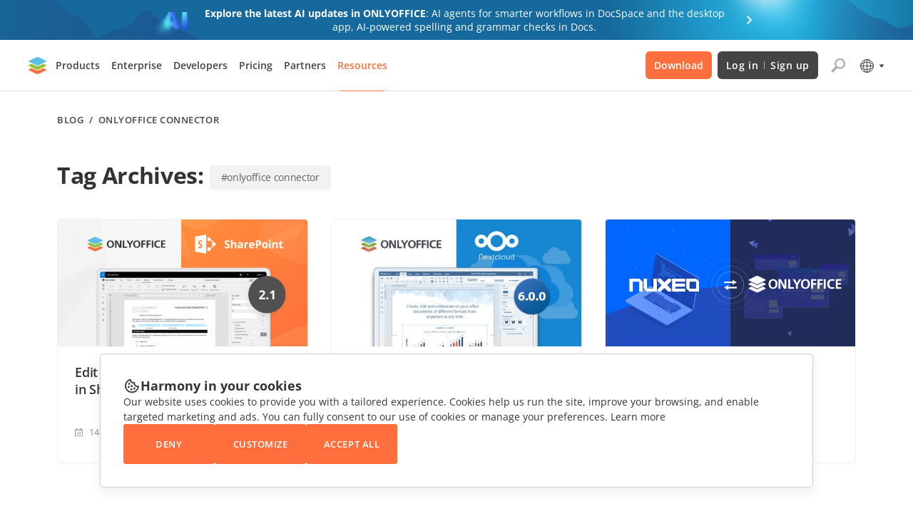

--- FILE ---
content_type: text/html; charset=utf-8
request_url: https://www.onlyoffice.com/blog/tag/onlyoffice-connector
body_size: 49487
content:
<!DOCTYPE html><html lang="en"><head><title data-next-head="">onlyoffice connector | ONLYOFFICE Blog</title><meta charSet="UTF-8" data-next-head=""/><meta name="viewport" content="width=device-width, initial-scale=1" data-next-head=""/><meta content="text/html; charset=UTF-8" data-next-head=""/><meta name="robots" content="max-image-preview:large" data-next-head=""/><link rel="canonical" href="https://www.onlyoffice.com/blog/tag/onlyoffice-connector" data-next-head=""/><link rel="next" href="https://www.onlyoffice.com/blog/tag/onlyoffice-connector/page/2/" data-next-head=""/><meta name="google" content="nositelinkssearchbox" data-next-head=""/><link rel="icon" href="https://static-blog.onlyoffice.com/images/favicon.ico" sizes="192x192" data-next-head=""/><link rel="apple-touch-icon" href="https://static-blog.onlyoffice.com/images/favicon.ico" data-next-head=""/><link data-next-font="" rel="preconnect" href="/" crossorigin="anonymous"/><script id="gtaginit" data-nscript="beforeInteractive">
              window.dataLayer = window.dataLayer || [];
              function gtag(){dataLayer.push(arguments);}
              gtag('consent', 'default', {
                'necessary': 'granted',
                'analytics_storage': 'denied',
                'ad_storage': 'denied',
                'ad_user_data': 'denied',
                'ad_personalization': 'denied',
                'security_storage': 'granted',
                'functionality_storage': 'denied',
                'personalization_storage': 'denied',
            });
            </script><script id="googletagmanager1" data-nscript="beforeInteractive">
              (function(a, s, y, n, c, h, i, d, e) {
                s.className += ' ' + y;
                h.start = 1 * new Date;
                h.end = i = function() {
                    s.className = s.className.replace(RegExp(' ?' + y), '')
                };
                (a[n] = a[n] || []).hide = h;
                setTimeout(function() {
                    i();
                    h.end = null
                }, c);
                h.timeout = c;
              })(window, document.documentElement, 'async-hide', 'dataLayer', 4000, {
                  'GTM-PMBZ8H3': true
              });
            </script><script id="googletagmanager2" data-nscript="beforeInteractive">
              (function(w, d, s, l, i) {
                w[l] = w[l] || [];
                w[l].push({
                    'gtm.start': new Date().getTime(),
                    event: 'gtm.js'
                });
                var f = d.getElementsByTagName(s)[0],
                    j = d.createElement(s),
                    dl = l != 'dataLayer' ? '&l=' + l : '';
                j.async = true;
                j.src =
                    'https://www.googletagmanager.com/gtm.js?id=' + i + dl;
                f.parentNode.insertBefore(j, f);
              })(window, document, 'script', 'dataLayer', 'GTM-5NW47TX');
            </script><link rel="preload" href="/blog/_next/static/css/80b9091387b6817b.css" as="style"/><link rel="stylesheet" href="/blog/_next/static/css/80b9091387b6817b.css" data-n-g=""/><link rel="preload" href="/blog/_next/static/css/1b84a579576be4da.css" as="style"/><link rel="stylesheet" href="/blog/_next/static/css/1b84a579576be4da.css" data-n-p=""/><noscript data-n-css=""></noscript><script defer="" nomodule="" src="/blog/_next/static/chunks/polyfills-42372ed130431b0a.js"></script><script src="/blog/_next/static/chunks/webpack-d630b7702697ddcb.js" defer=""></script><script src="/blog/_next/static/chunks/framework-66a20f905a1b52b2.js" defer=""></script><script src="/blog/_next/static/chunks/main-6cc3f5ea16dcbed3.js" defer=""></script><script src="/blog/_next/static/chunks/pages/_app-256cb3b75adc6ed9.js" defer=""></script><script src="/blog/_next/static/chunks/14cb5397-a82232bee83807d4.js" defer=""></script><script src="/blog/_next/static/chunks/293af0b6-c67a17ad777d3fb7.js" defer=""></script><script src="/blog/_next/static/chunks/98309536-6c3f46dcf7a68d5f.js" defer=""></script><script src="/blog/_next/static/chunks/195-cd40b706917ece44.js" defer=""></script><script src="/blog/_next/static/chunks/781-4dd406b7b51f7edb.js" defer=""></script><script src="/blog/_next/static/chunks/204-51f5f8910cb91e73.js" defer=""></script><script src="/blog/_next/static/chunks/518-6e715997ccea6ff3.js" defer=""></script><script src="/blog/_next/static/chunks/pages/tag/%5Bslug%5D-cf8ea5ae82c65e0b.js" defer=""></script><script src="/blog/_next/static/VkofJoctSB_MT0XJAi--B/_buildManifest.js" defer=""></script><script src="/blog/_next/static/VkofJoctSB_MT0XJAi--B/_ssgManifest.js" defer=""></script><style data-styled="" data-styled-version="6.1.19">.ffWdcj{height:100%;background-color:transparent;}/*!sc*/
data-styled.g1[id="sc-dfa09ab-0"]{content:"ffWdcj,"}/*!sc*/
.bTmjnw{word-break:break-word;}/*!sc*/
data-styled.g2[id="sc-7b1ca4d7-0"]{content:"bTmjnw,"}/*!sc*/
.bLNxPY{margin:0;padding:0;font-size:32px;line-height:38px;font-weight:700;color:#333333;}/*!sc*/
data-styled.g3[id="sc-7433d715-0"]{content:"bLNxPY,"}/*!sc*/
.OBoQY{margin:0;padding:0;font-size:14px;line-height:21px;color:#333333;}/*!sc*/
data-styled.g10[id="sc-e6cb5be5-0"]{content:"OBoQY,"}/*!sc*/
.kdVZiR .section-page{box-sizing:border-box;max-width:1200px;padding:0 40px;margin:0 auto;}/*!sc*/
@media screen and (max-width: 1024px){.kdVZiR .section-page{max-width:816px;}}/*!sc*/
@media screen and (max-width: 592px){.kdVZiR .section-page{padding:0 16px;}}/*!sc*/
data-styled.g25[id="sc-ed6c2c44-0"]{content:"kdVZiR,"}/*!sc*/
.iJEGLK{color:inherit;text-decoration:none;}/*!sc*/
data-styled.g27[id="sc-725402bf-0"]{content:"iJEGLK,"}/*!sc*/
.jknxrB{display:flex;flex-direction:column;border:1px solid #EFEFEF;border-radius:5px;overflow:hidden;background-color:#FFFFFF;transition:box-shadow 0.3s;}/*!sc*/
.jknxrB:not(.main-post):hover{box-shadow:0px 7px 25px rgb(85 85 85 / 15%);}/*!sc*/
.jknxrB.main-post{box-shadow:0px 7px 25px rgba(85,85,85,0.15);border:none;}/*!sc*/
.jknxrB.main-post .card-img{padding-bottom:50.273%;}/*!sc*/
@media screen and (max-width: 592px){.jknxrB.main-post .card-img{padding-bottom:50%;}}/*!sc*/
.jknxrB.main-post .card-title{min-height:initial;}/*!sc*/
.jknxrB.main-post .card-title .internal-link{font-weight:700;color:#333;font-size:24px;line-height:32px;text-decoration:none;overflow:hidden;display:-webkit-box;-webkit-line-clamp:2;-webkit-box-orient:vertical;}/*!sc*/
@media screen and (max-width: 768px){.jknxrB.main-post .card-title .internal-link{-webkit-line-clamp:3;}}/*!sc*/
@media screen and (max-width: 592px){.jknxrB.main-post .card-title .internal-link{font-size:16px;line-height:21px;}}/*!sc*/
@media screen and (max-width: 768px){.jknxrB.main-post .card-title{margin-bottom:10px;}}/*!sc*/
.jknxrB.main-post .card-info{margin-top:initial;}/*!sc*/
@media screen and (max-width: 768px){.jknxrB.main-post .card-info:not(:last-child){margin-bottom:9px;}}/*!sc*/
.jknxrB.main-post .card-description{font-size:16px;line-height:26px;overflow:hidden;display:-webkit-box;-webkit-line-clamp:2;-webkit-box-orient:vertical;}/*!sc*/
.jknxrB.main-post .card-description p{margin:0;}/*!sc*/
@media screen and (max-width: 768px){.jknxrB.main-post .card-description{-webkit-line-clamp:3;}}/*!sc*/
@media screen and (max-width: 592px){.jknxrB.main-post .card-description{font-size:14px;line-height:26px;}}/*!sc*/
.jknxrB .card-img{position:relative;display:block;padding-bottom:50.8%;}/*!sc*/
.jknxrB .card-img img{position:absolute;top:0;left:0;width:100%;height:100%;object-fit:cover;}/*!sc*/
@media screen and (max-width: 592px){.jknxrB .card-img{padding-bottom:50.28%;}}/*!sc*/
.jknxrB .card-body{display:flex;flex-direction:column;padding:24px 24px 32px;height:100%;}/*!sc*/
@media screen and (max-width: 768px){.jknxrB .card-body{padding:24px;}}/*!sc*/
@media screen and (max-width: 592px){.jknxrB .card-body{padding:21px 22px 21px;}}/*!sc*/
.jknxrB .card-title{display:inline-flex;margin-bottom:14px;font-weight:600;font-size:18px;line-height:24px;}/*!sc*/
.jknxrB .card-title .internal-link{font-weight:600;font-size:18px;line-height:24px;letter-spacing:-0.01em;color:#333333;overflow:hidden;display:-webkit-box;-webkit-line-clamp:3;-webkit-box-orient:vertical;}/*!sc*/
.jknxrB .card-title .internal-link:hover,.jknxrB .card-title .internal-link:focus{text-decoration:underline;}/*!sc*/
@media screen and (max-width: 592px){.jknxrB .card-title .internal-link{font-size:16px;line-height:21px;}}/*!sc*/
@media screen and (max-width: 768px){.jknxrB .card-title{margin-bottom:16px;min-height:initial;}}/*!sc*/
.jknxrB .card-info{display:flex;align-items:center;flex-wrap:wrap;margin-top:auto;}/*!sc*/
.jknxrB .card-info:not(:last-child){margin-bottom:13px;}/*!sc*/
.jknxrB .card-info-item{display:inline-flex;padding-left:20px;font-size:13px;line-height:21px;color:#919192;background-repeat:no-repeat;background-size:12px 12px;background-position:0 50%;}/*!sc*/
.jknxrB .card-info-item .internal-link{font-size:13px;line-height:21px;color:#919192;}/*!sc*/
.jknxrB .card-info-item:not(:last-child){margin-right:20px;}/*!sc*/
@media screen and (max-width: 592px){.jknxrB .card-info-item:not(:last-child){margin-right:16px;}}/*!sc*/
.jknxrB .card-info-item.card-date{background-image:url("https://static-blog.onlyoffice.com/images/icons/calendar.svg");}/*!sc*/
.jknxrB .card-info-item.card-author{display:initial;background-image:url("https://static-blog.onlyoffice.com/images/icons/author.svg");}/*!sc*/
.jknxrB .card-info-item.card-author:hover{text-decoration:underline;}/*!sc*/
data-styled.g29[id="sc-4dba5974-0"]{content:"jknxrB,"}/*!sc*/
.ePmegq{display:flex;align-items:center;flex-wrap:wrap;padding:0;margin:0;list-style-type:none;font-weight:600;font-size:13px;line-height:17px;letter-spacing:0.04em;text-transform:uppercase;color:#444444;}/*!sc*/
.ePmegq a{display:inline-flex;font-weight:600;font-size:13px;line-height:133%;letter-spacing:0.04em;text-transform:uppercase;text-decoration:none;color:#444444;cursor:pointer;}/*!sc*/
.ePmegq a:hover{text-transform:uppercase;text-decoration:underline;color:#444444;}/*!sc*/
data-styled.g40[id="sc-a27bdab0-0"]{content:"ePmegq,"}/*!sc*/
.gpkhdG{padding:32px 0 103px;}/*!sc*/
@media screen and (max-width: 768px){.gpkhdG .section-page{max-width:100%;padding:0 40px;}}/*!sc*/
@media screen and (max-width: 592px){.gpkhdG .section-page{padding:0 16px;}}/*!sc*/
.gpkhdG .breadcrumbs{margin-bottom:48px;}/*!sc*/
@media screen and (max-width: 592px){.gpkhdG .breadcrumbs{margin-bottom:32px;}}/*!sc*/
.gpkhdG .tag-title{margin-bottom:40px;font-size:32px;line-height:133%;letter-spacing:-0.01em;font-feature-settings:"tnum" on,"lnum" on;color:#333333;}/*!sc*/
@media screen and (max-width: 592px){.gpkhdG .tag-title{font-size:24px;}}/*!sc*/
.gpkhdG .tag-name{display:inline-block;vertical-align:middle;color:#616161;padding:6px 16px;background-color:#F2F2F2;font-weight:400;font-size:14px;line-height:160%;border-radius:3px;text-decoration:none;cursor:default;}/*!sc*/
.gpkhdG .tag-posts{display:grid;grid-template-columns:repeat(3,1fr);grid-gap:64px 32px;}/*!sc*/
@media screen and (max-width: 1024px){.gpkhdG .tag-posts{grid-template-columns:repeat(2,1fr);gap:48px 32px;}}/*!sc*/
@media screen and (max-width: 768px){.gpkhdG .tag-posts{gap:32px;}}/*!sc*/
@media screen and (max-width: 592px){.gpkhdG .tag-posts{grid-template-columns:repeat(1,1fr);}}/*!sc*/
@media screen and (max-width: 1024px){.gpkhdG{padding:32px 0 80px;}}/*!sc*/
data-styled.g53[id="sc-3aea1f5c-0"]{content:"gpkhdG,"}/*!sc*/
</style></head><body><noscript><iframe src="https://www.googletagmanager.com/ns.html?id=GTM-5NW47TX" height="0" width="0" style="display:none;visibility:hidden"></iframe></noscript><div id="__next"><div locale="en" id="page-layout" class="sc-dfa09ab-0 ffWdcj layout"><div class="oo-advent-announce en"><a class="oo-advent-announce-wrapper en" href="https://www.onlyoffice.com/blog/2025/12/onlyoffice-docspace-3-6"><div class="oo-advent-announce-text"><div class="oo-advent-announce-text-desktop"><b>Explore the latest AI updates in ONLYOFFICE</b>: AI agents for smarter workflows in DocSpace and the desktop app, AI-powered spelling and grammar checks in Docs.</div><div class="oo-advent-announce-text-mobile en">Explore the latest AI updates in ONLYOFFICE</div></div></a></div><header class="oo-header en" style="border-color:#d9d9d9;background-color:#ffffff"><div class="oo-header-container"><button class="oo-header-hamburger en"><svg xmlns="http://www.w3.org/2000/svg" width="20" height="14" viewBox="0 0 20 14" fill="none"><rect width="20" height="2" fill="#444444"></rect><rect y="6" width="20" height="2" fill="#444444"></rect><rect y="12" width="20" height="2" fill="#444444"></rect></svg></button><a class="oo-header-logo en" aria-label="Go to homepage" href="https://www.onlyoffice.com"></a><div class="oo-header-nav en"><div class="oo-header-menu en"><div class="oo-menu-item oo-menu-item--products en"><button id="oo-menu-item-btn-products" class="oo-menu-item-btn">Products</button></div><div class="oo-menu-item oo-menu-item--enterprise en"><button id="oo-menu-item-btn-enterprise" class="oo-menu-item-btn">Enterprise</button></div><div class="oo-menu-item oo-menu-item--developers en"><button id="oo-menu-item-btn-developers" class="oo-menu-item-btn">Developers</button></div><div class="oo-menu-item oo-menu-item--pricing en"><button id="oo-menu-item-btn-pricing" class="oo-menu-item-btn">Pricing</button></div><div class="oo-menu-item oo-menu-item--partners en"><button id="oo-menu-item-btn-partners" class="oo-menu-item-btn">Partners</button></div><div class="oo-menu-item oo-menu-item--resources"><button id="oo-menu-item-btn-resources" class="oo-menu-item-btn oo-menu-item-btn--active">Resources</button></div></div><div class="oo-header-btns en"><div class="oo-menu-item oo-menu-item--download en oo-menu-item--position-3"><button id="oo-menu-item-btn-download" class="oo-menu-item-btn">Download</button></div><a class="oo-header-btn en" href="https://www.onlyoffice.com/docspace-registration.aspx">Log in<!-- --> <span>/</span> <!-- -->Sign up</a></div><a class="oo-header-menu-phone-mobile en" href="tel:+37163399867">+371 633 998 67</a></div><div class="oo-header-icons en"><button class="oo-header-search-btn en" aria-label="Open search" aria-haspopup="true" aria-expanded="false" aria-controls="oo-header-search-form"><svg width="24" height="24" viewBox="0 0 24 24" fill="none" xmlns="http://www.w3.org/2000/svg" aria-hidden="true"><path fill-rule="evenodd" clip-rule="evenodd" d="M21.9629 10.0682C21.5588 14.1003 17.9565 17.0419 13.917 16.6385C13.0387 16.5508 12.2121 16.3122 11.4603 15.951C11.042 15.75 10.5339 15.8015 10.2051 16.1292L5.01805 21.2983C4.62849 21.6865 3.99857 21.6873 3.60805 21.3001L2.71433 20.4139C2.32051 20.0234 2.31971 19.387 2.71256 18.9955L7.87817 13.8477C8.21112 13.5159 8.26119 12.9999 8.0529 12.5786C7.46469 11.3886 7.19255 10.025 7.33465 8.60736C7.73881 4.57526 11.3411 1.6336 15.3806 2.03699C19.4201 2.44039 22.3671 6.03607 21.9629 10.0682ZM19.8732 9.85949C19.5845 12.7396 17.0114 14.8407 14.1261 14.5526C11.2407 14.2645 9.13571 11.6961 9.4244 8.81605C9.71309 5.93598 12.2862 3.83479 15.1715 4.12293C18.0569 4.41107 20.1619 6.97941 19.8732 9.85949Z" fill="#AAAAAA"></path></svg></button><div class="oo-language-selector"><button class="oo-language-selector-btn" aria-label="Select language" aria-haspopup="true" aria-expanded="false" aria-controls="oo-language-selector-list"><svg xmlns="http://www.w3.org/2000/svg" width="24" height="24" viewBox="0 0 24 24" fill="none" aria-hidden="true"><circle class="oo-language-selector-icon-stroke" cx="12.4999" cy="12.5" r="9" stroke="#444444"></circle><path class="oo-language-selector-icon-stroke" d="M12.4999 7.5C15.0512 7.5 17.3364 8.1001 18.9667 9.04395C20.6099 9.99529 21.4999 11.2348 21.4999 12.5C21.4999 13.7652 20.6099 15.0047 18.9667 15.9561C17.3364 16.8999 15.0512 17.5 12.4999 17.5C9.94851 17.5 7.66337 16.8999 6.03308 15.9561C4.38985 15.0047 3.49988 13.7652 3.49988 12.5C3.49988 11.2348 4.38985 9.99529 6.03308 9.04395C7.66337 8.1001 9.94851 7.5 12.4999 7.5Z" stroke="#444444"></path><path class="oo-language-selector-icon-stroke" d="M17.4999 12.5C17.4999 15.0514 16.8998 17.3365 15.9559 18.9668C15.0046 20.61 13.7651 21.5 12.4999 21.5C11.2347 21.5 9.99517 20.61 9.04382 18.9668C8.09997 17.3365 7.49988 15.0514 7.49988 12.5C7.49988 9.94863 8.09998 7.66349 9.04382 6.0332C9.99517 4.38997 11.2347 3.5 12.4999 3.5C13.7651 3.5 15.0046 4.38997 15.9559 6.0332C16.8998 7.66349 17.4999 9.94863 17.4999 12.5Z" stroke="#444444"></path><path class="oo-language-selector-icon-fill" fill-rule="evenodd" clip-rule="evenodd" d="M20.9999 13H3.99988V12H20.9999V13Z" fill="#444444"></path><path class="oo-language-selector-icon-fill" fill-rule="evenodd" clip-rule="evenodd" d="M11.9999 21L11.9999 4L12.9999 4L12.9999 21L11.9999 21Z" fill="#444444"></path></svg><svg class="oo-language-selector-icon-arrow" width="8" height="5" viewBox="0 0 8 5" fill="none" xmlns="http://www.w3.org/2000/svg" aria-hidden="true"><path class="oo-language-selector-icon-fill" d="M4 5L0.535899 0.499999L7.4641 0.5L4 5Z" fill="#444444"></path></svg></button></div></div><div class="oo-header-overlay"></div></div></header> <main class="sc-7b1ca4d7-0 bTmjnw"><section class="sc-ed6c2c44-0 kdVZiR sc-3aea1f5c-0 gpkhdG"><div class="section-page"><ul class="sc-a27bdab0-0 ePmegq breadcrumbs"><li><a class="sc-725402bf-0 iJEGLK internal-link " href="/blog">Blog</a></li> / <li>onlyoffice connector</li></ul><h2 level="2" class="sc-7433d715-0 bLNxPY tag-title">Tag Archives: <span class="tag-name">#onlyoffice connector</span></h2><div class="tag-posts"><div locale="en" class="sc-4dba5974-0 jknxrB"><a class="sc-725402bf-0 iJEGLK internal-link card-img" tabindex="-1" href="/blog/2022/03/onlyoffice-forms-in-sharepoint"><img src="https://static-blog.onlyoffice.com/wp-content/uploads/2022/03/onlyoffice-connector-v2.1-for-SharePoint-634x320.png" alt="Edit and fill in ONLYOFFICE forms in SharePoint"/></a><div class="card-body"><h2 level="2" class="sc-7433d715-0 bLNxPY card-title"><a class="sc-725402bf-0 iJEGLK internal-link " href="/blog/2022/03/onlyoffice-forms-in-sharepoint">Edit and fill in ONLYOFFICE forms in SharePoint</a></h2><div class="card-info"><span class="sc-e6cb5be5-0 OBoQY card-info-item card-date">14 March 2022</span><a class="sc-725402bf-0 iJEGLK internal-link card-info-item card-author" href="/blog/author/ksenija"><span>By Ksenija</span></a></div></div></div><div locale="en" class="sc-4dba5974-0 jknxrB"><a class="sc-725402bf-0 iJEGLK internal-link card-img" tabindex="-1" href="/blog/2020/09/onlyoffice-connector-v-6-0-0-for-nextcloud-with-force-save-is-available"><img src="https://static-blog.onlyoffice.com/wp-content/uploads/2020/09/Blog_Nextcloud_600-1-634x320.jpg" alt="ONLYOFFICE connector v.6.0.0 for Nextcloud with Force Save is available"/></a><div class="card-body"><h2 level="2" class="sc-7433d715-0 bLNxPY card-title"><a class="sc-725402bf-0 iJEGLK internal-link " href="/blog/2020/09/onlyoffice-connector-v-6-0-0-for-nextcloud-with-force-save-is-available">ONLYOFFICE connector v.6.0.0 for Nextcloud with Force Save is available</a></h2><div class="card-info"><span class="sc-e6cb5be5-0 OBoQY card-info-item card-date">22 September 2020</span><a class="sc-725402bf-0 iJEGLK internal-link card-info-item card-author" href="/blog/author/sergey"><span>By Sergey</span></a></div></div></div><div locale="en" class="sc-4dba5974-0 jknxrB"><a class="sc-725402bf-0 iJEGLK internal-link card-img" tabindex="-1" href="/blog/2020/07/onlyoffice-joins-nuxeo-marketplace-with-a-new-official-connector"><img src="https://static-blog.onlyoffice.com/wp-content/uploads/2020/07/onlyoffice_connector_Nuxeo.jpg" alt="ONLYOFFICE joins Nuxeo Marketplace with a new official connector"/></a><div class="card-body"><h2 level="2" class="sc-7433d715-0 bLNxPY card-title"><a class="sc-725402bf-0 iJEGLK internal-link " href="/blog/2020/07/onlyoffice-joins-nuxeo-marketplace-with-a-new-official-connector">ONLYOFFICE joins Nuxeo Marketplace with a new official connector</a></h2><div class="card-info"><span class="sc-e6cb5be5-0 OBoQY card-info-item card-date">8 July 2020</span><a class="sc-725402bf-0 iJEGLK internal-link card-info-item card-author" href="/blog/author/ksenija"><span>By Ksenija</span></a></div></div></div></div></div></section></main><footer class="oo-footer"><div class="oo-footer-wrapper en"><div class="oo-footer-apps"><div class="oo-footer-apps-title">Get free apps</div><div class="oo-footer-apps-items en"><a class="oo-footer-apps-item oo-footer-apps-item--windows" href="https://www.onlyoffice.com/download-desktop.aspx">For Windows</a><a class="oo-footer-apps-item oo-footer-apps-item--linux" href="https://www.onlyoffice.com/download-desktop.aspx">For Linux</a><a class="oo-footer-apps-item oo-footer-apps-item--macos" href="https://www.onlyoffice.com/download-desktop.aspx">For macOS</a><a class="oo-footer-apps-item oo-footer-apps-item--android" href="https://www.onlyoffice.com/download-desktop.aspx#mobile">For Android</a><a class="oo-footer-apps-item oo-footer-apps-item--ios" href="https://www.onlyoffice.com/download-desktop.aspx#mobile">For iOS</a></div></div><div class="oo-footer-items en"><div class="oo-footer-item-group"><div class="oo-footer-item"><div class="oo-footer-item-heading en"><a href="https://templates.onlyoffice.com">Templates</a></div><div class="oo-footer-items-group"><a class="oo-footer-link" href="https://templates.onlyoffice.com/pdf-form-templates">PDF form templates</a><a class="oo-footer-link" href="https://templates.onlyoffice.com/document-templates">Text document templates</a><a class="oo-footer-link" href="https://templates.onlyoffice.com/spreadsheet-templates">Spreadsheet templates</a><a class="oo-footer-link" href="https://templates.onlyoffice.com/presentation-templates">Presentation templates</a></div></div><div class="oo-footer-item"><div class="oo-footer-item-heading en"><a href="https://www.onlyoffice.com/online-document-converter.aspx">Converters</a></div><div class="oo-footer-items-group"><a class="oo-footer-link" href="https://www.onlyoffice.com/text-file-converter.aspx">Convert text files</a><a class="oo-footer-link" href="https://www.onlyoffice.com/spreadsheet-converter.aspx">Convert spreadsheets</a><a class="oo-footer-link" href="https://www.onlyoffice.com/presentation-converter.aspx">Convert presentations</a><a class="oo-footer-link" href="https://www.onlyoffice.com/pdf-converter.aspx">Convert PDFs</a></div></div><div class="oo-footer-item"><div class="oo-footer-item-heading en">Get news</div><div class="oo-footer-items-group"><a class="oo-footer-link" href="https://www.onlyoffice.com/blog">Blog</a></div></div></div><div class="oo-footer-item-group"><div class="oo-footer-item"><div class="oo-footer-item-heading en"><a href="https://www.onlyoffice.com/education.aspx">For education</a></div><div class="oo-footer-items-group"><a class="oo-footer-link" href="https://www.onlyoffice.com/office-for-students.aspx">For students</a><a class="oo-footer-link" href="https://www.onlyoffice.com/office-for-educators.aspx">For educators</a></div></div><div class="oo-footer-item"><div class="oo-footer-item-heading en">For non-profits</div><div class="oo-footer-items-group"><a class="oo-footer-link" href="https://www.onlyoffice.com/nonprofit-organizations.aspx">Features and tools</a><a class="oo-footer-link" href="https://www.onlyoffice.com/free-cloud.aspx">Request free account</a></div></div><div class="oo-footer-item"><div class="oo-footer-item-heading en">Collaborate</div><div class="oo-footer-items-group"><a class="oo-footer-link" href="https://www.onlyoffice.com/contribute.aspx">For contributors</a><a class="oo-footer-link" href="https://helpcenter.onlyoffice.com/guides/become-translator.aspx">For translators</a><a class="oo-footer-link" href="https://www.onlyoffice.com/influencer-program.aspx">For influencers</a><a class="oo-footer-link" href="https://www.onlyoffice.com/vacancies.aspx">Vacancies</a></div></div></div><div class="oo-footer-item-group"><div class="oo-footer-item"><div class="oo-footer-item-heading en"><a href="https://www.onlyoffice.com/security.aspx">Security</a></div><div class="oo-footer-items-group"><a class="oo-footer-link" href="https://www.onlyoffice.com/security.aspx">Features and tools</a><div class="oo-footer-item-icons"><a aria-label="HIPAA" href="https://www.onlyoffice.com/blog/2020/10/how-onlyoffice-complies-with-hipaa"><svg width="32" height="32" viewBox="0 0 32 32" fill="none" xmlns="http://www.w3.org/2000/svg"><path fill-rule="evenodd" clip-rule="evenodd" d="M16.0511 4.33797C16.716 4.33797 17.2201 3.82656 17.2201 3.16172C17.2201 2.49688 16.716 1.99277 16.0511 2.00007C15.3863 2.00007 14.8749 2.50418 14.8749 3.16902C14.8749 3.83386 15.3863 4.33797 16.0511 4.33797ZM12.2009 6.34712C12.4347 6.25215 12.5954 6.18641 12.7561 6.12066L12.7562 6.12064C12.6674 6.12512 12.5784 6.13158 12.4897 6.13803L12.4896 6.13803C11.8554 6.18411 11.234 6.22924 10.7982 5.54347C10.9028 5.50223 11.0103 5.461 11.1193 5.41917L11.1193 5.41916L11.1193 5.41915L11.1193 5.41915L11.1193 5.41914L11.1193 5.41914L11.1194 5.41913L11.1194 5.41911L11.1195 5.41906L11.1196 5.41903L11.1198 5.41898C11.2616 5.36451 11.4062 5.30904 11.5507 5.25123C11.547 5.24392 11.5452 5.23662 11.5434 5.22931C11.5416 5.22201 11.5397 5.2147 11.5361 5.20739C11.3859 5.22884 11.2351 5.25533 11.0841 5.28187C10.7207 5.34571 10.3558 5.40981 9.99452 5.40465C9.45195 5.3977 8.90275 5.28477 8.35954 5.17308L8.27763 5.15625C8.10228 5.11972 7.94155 4.9663 7.81005 4.83479C7.76621 4.79095 7.78082 4.57908 7.82466 4.54986C9.14703 3.70968 10.4767 2.88411 12.0256 2.49689C12.1279 2.46767 12.2374 2.45306 12.347 2.43844C13.3333 2.35077 13.7498 2.74529 13.7132 3.7389L13.7084 3.85933C13.6946 4.19312 13.6806 4.53148 13.7132 4.86401C13.7936 5.57269 14.2539 6.09872 14.9626 6.12064C15.5178 6.14255 15.6932 6.43479 15.8539 6.84392C15.8887 6.92757 15.9169 7.01786 15.9512 7.1275L15.9512 7.12753L15.9562 7.14347H13.7571C13.8056 7.10033 13.8442 7.06515 13.8769 7.03537L13.8769 7.03534L13.877 7.03528C13.9328 6.98439 13.9713 6.94923 14.0128 6.91698C13.5044 7.12633 13.1456 6.89699 12.7647 6.65354C12.5874 6.54016 12.4052 6.42373 12.2009 6.34712ZM17.505 16.2101C17.586 16.1741 17.6733 16.1388 17.7636 16.1023C17.9664 16.0202 18.1846 15.9319 18.3817 15.8156C19.0466 15.4284 19.0904 14.6978 18.4913 14.201C17.8922 13.7115 17.1616 13.6458 16.4311 13.58C16.2131 13.5605 15.9948 13.5424 15.7764 13.5243L15.7762 13.5243C15.0138 13.4612 14.251 13.3981 13.5014 13.2732C12.705 13.1416 12.0329 12.7179 11.4776 12.1188C10.4621 11.0229 10.6813 9.1453 11.916 8.30511C12.6758 7.77909 13.5452 7.61105 14.4438 7.61836C14.9699 7.62566 15.3644 7.98365 15.6566 8.40009C15.7005 8.46584 15.5909 8.73616 15.4886 8.80192C15.0429 9.07224 14.5388 9.22566 14.0274 9.0284C13.3626 8.77269 12.8877 8.93343 12.5224 9.57635C12.1059 10.3142 12.2813 11.0229 12.9023 11.4467C13.6548 11.9508 14.5169 12.0604 15.4009 12.1407C15.4909 12.1484 15.581 12.156 15.6713 12.1635L15.6713 12.1635L15.6713 12.1635H15.6713C16.4384 12.2276 17.2128 12.2922 17.958 12.4622C18.8712 12.6741 19.6384 13.1709 20.0329 14.0841C20.5078 15.1873 20.1352 16.327 19.0977 16.8969C19.01 16.948 18.8493 16.9407 18.7543 16.8969C18.4857 16.7557 18.2226 16.6089 17.9653 16.4652C17.8098 16.3784 17.6564 16.2927 17.505 16.2101ZM19.6542 6.25777C19.5317 6.20732 19.4316 6.16607 19.3315 6.12793C19.3315 6.11758 19.3324 6.10815 19.3333 6.0993C19.3349 6.08318 19.3362 6.06903 19.3315 6.05487C19.4355 6.06593 19.5414 6.08436 19.6478 6.10286C19.8927 6.14545 20.1397 6.18839 20.3689 6.14255C20.5914 6.09805 20.7972 5.96656 21.0292 5.81827C21.1401 5.74743 21.2569 5.67276 21.3845 5.60191C21.0119 5.46309 20.7489 5.36081 20.4858 5.25853C20.7342 5.24392 20.9753 5.28045 21.2091 5.32428C22.0566 5.47771 22.9041 5.52885 23.7224 5.20008C23.9854 5.09049 24.2557 4.9736 24.358 4.62291L24.326 4.60284C22.9852 3.76207 21.6498 2.9247 20.0986 2.5188C19.8575 2.46035 19.5945 2.44574 19.3388 2.44574C18.7543 2.45305 18.411 2.7599 18.3671 3.35168C18.3512 3.57481 18.3613 3.80011 18.3715 4.02522V4.02523V4.02525V4.02526V4.02528V4.02529V4.02531V4.02532V4.02534V4.02535V4.02537V4.02538V4.0254V4.02541V4.02543V4.02544V4.02546V4.02547V4.02549V4.0255V4.02552V4.02553V4.02555V4.02557V4.02559V4.0256V4.02562V4.02564V4.02566V4.02567V4.02569V4.02571V4.02573V4.02575V4.02576V4.02578V4.0258V4.02582V4.02584V4.02585V4.02587V4.02589V4.02591V4.02592V4.02594C18.3799 4.21335 18.3884 4.40062 18.3817 4.58638C18.3525 5.56538 17.8192 6.09871 16.8402 6.17177C16.7306 6.17908 16.5626 6.2083 16.5187 6.28136C16.3984 6.47821 16.2945 6.69142 16.1886 6.90876C16.153 6.98181 16.1171 7.05533 16.0804 7.12885H18.316C18.2395 7.06846 18.1874 7.02582 18.145 6.99114C18.1105 6.9629 18.0825 6.93994 18.053 6.91698C18.5636 7.13095 18.9156 6.90145 19.2835 6.66156C19.4684 6.54107 19.6572 6.41795 19.8721 6.34711C19.7909 6.31411 19.7194 6.28464 19.6542 6.25777ZM14.0816 13.9281L14.0816 13.9281C13.9354 14.0085 13.7861 14.0906 13.6548 14.1937C13.0192 14.7051 13.0703 15.4138 13.7644 15.8303C14.5461 16.2978 15.4228 16.3417 16.3068 16.349C16.9498 16.3563 17.5635 16.4732 18.1333 16.7873C19.032 17.2914 19.5141 18.3508 19.273 19.3225C19.2292 19.5051 19.1488 19.6878 19.0393 19.8485C18.6667 20.4111 18.484 20.4476 17.9068 20.1334C17.8215 20.0877 17.7361 20.0432 17.6481 19.9974C17.5252 19.9334 17.3971 19.8667 17.2566 19.7901C17.3662 19.7389 17.4466 19.7024 17.5269 19.6732L17.5387 19.6682C17.8642 19.5308 18.2139 19.3833 18.2283 18.9718C18.2429 18.5188 18.0968 18.0659 17.6511 17.8759C17.2347 17.7006 16.7744 17.6275 16.3215 17.5618C16.0408 17.5233 15.7553 17.5053 15.4699 17.4872L15.4699 17.4872L15.4698 17.4872L15.4698 17.4872L15.4698 17.4872L15.4697 17.4872L15.4697 17.4872L15.4697 17.4872L15.4697 17.4872L15.4696 17.4872L15.4696 17.4872L15.4696 17.4872L15.4695 17.4872L15.4695 17.4872L15.4695 17.4872L15.4695 17.4872L15.4694 17.4871L15.4694 17.4871L15.4694 17.4871L15.4693 17.4871L15.4693 17.4871L15.4693 17.4871C15.0492 17.4605 14.6291 17.4339 14.2247 17.3426C13.7059 17.2257 13.1799 16.9846 12.7489 16.6777C11.4703 15.7645 11.8283 14.1791 12.5297 13.4047C12.5954 13.3389 12.7635 13.317 12.8658 13.3462C13.355 13.485 13.837 13.6383 14.319 13.7917L14.319 13.7917L14.319 13.7917L14.3191 13.7917L14.3191 13.7917L14.3191 13.7917L14.3191 13.7917L14.3192 13.7917L14.3192 13.7917L14.3192 13.7918L14.3192 13.7918L14.3193 13.7918L14.3193 13.7918L14.3193 13.7918L14.3193 13.7918L14.3194 13.7918L14.3194 13.7918L14.3194 13.7918L14.3194 13.7918L14.3195 13.7918L14.3195 13.7919L14.3195 13.7919L14.3196 13.7919C14.2438 13.839 14.1632 13.8833 14.0817 13.9281L14.0816 13.9281ZM5.17991 7.09225C6.6484 6.77079 8.06575 6.28129 9.44658 5.6749C8.11689 5.57261 7.7516 5.41919 7.3863 4.77627C5.01187 5.52878 2.5863 6.03289 0 6.33974C0.0698789 6.41427 0.130846 6.48807 0.187874 6.5571L0.18788 6.5571L0.187885 6.55711C0.309723 6.70458 0.41358 6.83029 0.547945 6.89499C0.964383 7.09225 1.41005 7.28951 1.86301 7.36987C2.98082 7.56713 4.08402 7.33334 5.17991 7.09225ZM24.6794 4.77627C27.0612 5.52147 29.4795 6.02558 32 6.33243C31.5105 6.94613 30.9041 7.26028 30.1954 7.38448C29.2164 7.55983 28.2447 7.39179 27.3096 7.15069C26.2096 6.85738 25.1247 6.51524 24.0387 6.17275L24.0387 6.17275L24.0387 6.17274L24.0386 6.17274L24.0386 6.17273C23.6098 6.03751 23.1808 5.90223 22.7507 5.76987C22.7236 5.76084 22.6993 5.74623 22.6657 5.72604C22.645 5.71356 22.6207 5.69895 22.59 5.6822C22.7423 5.65681 22.897 5.64041 23.0508 5.62411C23.6938 5.55598 24.3198 5.48963 24.6794 4.77627ZM18.2351 11.8803C18.0774 11.9445 17.9208 12.0082 17.768 12.075C18.0998 12.227 18.4461 12.3936 18.796 12.5619L18.7964 12.5621L18.7979 12.5629C19.0021 12.6611 19.2075 12.7599 19.4119 12.8567C19.4849 12.8932 19.6091 12.9005 19.6749 12.864C21.0484 12.1115 21.684 10.8841 21.0192 9.2841C20.5735 8.23205 19.6018 7.88867 18.5644 7.6841C17.8192 7.53798 17.1397 7.58912 16.5991 8.20282C16.3361 8.50237 16.3434 8.6631 16.7014 8.84575C17.169 9.07954 17.6585 9.1599 18.1845 9.00648C18.4402 8.94072 18.7543 8.9115 18.9881 8.99917C19.5288 9.21104 19.7187 9.69323 19.7772 10.2485C19.8356 10.7891 19.6603 11.1983 19.2 11.4467C18.8901 11.6139 18.5602 11.7481 18.2351 11.8803ZM13.3845 17.2987C13.584 17.3687 13.7786 17.4354 13.9657 17.4995C14.169 17.5692 14.3635 17.6359 14.5461 17.7005C14.4893 17.7835 14.4273 17.8652 14.3649 17.9474L14.3649 17.9474C14.2187 18.14 14.0706 18.3351 13.9836 18.5553C13.7936 19.0448 13.947 19.4028 14.4438 19.5782C14.8457 19.7243 15.2913 19.8046 15.7151 19.8266C16.3507 19.8558 16.979 19.8923 17.5489 20.2138C18.769 20.9005 18.9297 22.5882 17.8484 23.3919C17.6877 23.5161 17.5562 23.5453 17.3589 23.4357C17.2114 23.3521 17.0507 23.295 16.8767 23.2332C16.7922 23.2031 16.7045 23.172 16.6137 23.1362C16.649 23.1185 16.6825 23.1009 16.7148 23.0839L16.7149 23.0839C16.7764 23.0515 16.8339 23.0213 16.8913 22.9973C17.5123 22.7051 17.7607 22.3179 17.6584 21.8284C17.5342 21.2585 17.0448 20.8859 16.4018 20.864L16.3875 20.8636C15.9099 20.8491 15.4254 20.8344 14.9479 20.7983C14.7361 20.7836 14.5169 20.7252 14.3123 20.6667C12.7416 20.1699 12.2959 18.5846 13.3845 17.2987ZM8.57717 6.22286C6.75069 6.92423 4.87306 7.44295 2.87123 7.71327C4.34703 8.99911 9.36621 8.10048 11.2146 6.274C11.1269 6.20094 11.0393 6.12971 10.9516 6.05847C10.8639 5.98724 10.7763 5.91601 10.6886 5.84295C10.389 5.58724 10.0676 5.55071 9.70959 5.72605C9.33699 5.9087 8.96438 6.07674 8.57717 6.22286ZM28.8149 7.90218L28.8149 7.90219L28.8149 7.90219C28.5112 8.00824 28.2319 8.10577 27.9452 8.17354C26.6813 8.48769 25.4174 8.3781 24.2192 7.92514C23.4858 7.65011 22.7808 7.30761 22.0744 6.96449L22.0744 6.96445C21.7675 6.81539 21.4604 6.66621 21.1507 6.5224C21.0728 6.48344 21.0013 6.43149 20.9299 6.37954L20.9299 6.37952C20.8942 6.35355 20.8584 6.32757 20.8219 6.30322C20.9761 6.17655 21.1179 6.05818 21.2534 5.94499L21.2535 5.94495L21.3845 5.83564C21.6767 5.58724 21.9909 5.55802 22.3343 5.71875C24.4676 6.72696 26.7105 7.35527 29.0484 7.69135C29.064 7.69135 29.0759 7.69872 29.1207 7.72657C29.139 7.73792 29.1628 7.75267 29.1945 7.77171C29.0628 7.81561 28.9371 7.85952 28.8153 7.90205L28.8149 7.90218ZM19.3949 6.83799C19.2913 6.89457 19.1878 6.95114 19.0831 7.00457V7.16531C19.4038 7.32565 19.7245 7.48924 20.0457 7.65309L20.0462 7.65334L20.0464 7.65344C20.691 7.98221 21.3377 8.31208 21.9909 8.61918C22.8018 8.99909 23.6712 9.08676 24.5553 8.98448C24.9863 8.93334 25.3954 8.83836 25.7461 8.49498C23.9269 8.18814 22.3196 7.46485 20.7708 6.58814C20.5954 6.48585 20.3324 6.41279 20.1644 6.47124C19.8956 6.56427 19.6452 6.70118 19.3949 6.83799ZM13.063 7.08495C12.7214 7.26281 12.389 7.4512 12.0598 7.63774C10.8612 8.31705 9.70543 8.97201 8.30685 9.0064C7.87184 9.01979 7.42457 8.93509 6.99311 8.85338L6.87489 8.83106C6.74852 8.80676 6.63185 8.73719 6.48616 8.65032C6.41285 8.60661 6.3322 8.55851 6.23927 8.5096C7.65662 8.27581 8.87671 7.82284 10.053 7.24568C10.1359 7.20342 10.2195 7.16183 10.3033 7.12019C10.6103 6.96748 10.9187 6.81412 11.2 6.62467C11.5507 6.39088 11.8795 6.39819 12.2228 6.58084C12.4141 6.67918 12.5971 6.79387 12.8209 6.93407C12.8963 6.98134 12.9764 7.03152 13.063 7.08495ZM16.5635 25.7689C16.5016 25.805 16.4379 25.8421 16.3726 25.8832C17.0374 26.2339 17.41 26.1097 17.7242 25.4741C18.1918 24.5097 17.6511 23.5088 16.5406 23.2823C16.3972 23.2523 16.2539 23.2314 16.1112 23.2106C15.9412 23.1859 15.7723 23.1613 15.6055 23.1216C14.4219 22.8366 14.137 22.0257 14.8968 21.0905C14.8223 21.0629 14.7491 21.034 14.6764 21.0053L14.6764 21.0053L14.6764 21.0053L14.6764 21.0053L14.6764 21.0053L14.6763 21.0053L14.6763 21.0053L14.6763 21.0052L14.6763 21.0052L14.6763 21.0052L14.6763 21.0052L14.6763 21.0052L14.6762 21.0052C14.4993 20.9354 14.3255 20.8668 14.1443 20.8202C14.0639 20.7983 13.9178 20.864 13.8667 20.9371C13.4356 21.5581 13.4575 22.4202 13.9251 23.012C14.3781 23.5965 15.0137 23.8376 15.7224 23.9325C15.806 23.9445 15.8913 23.9543 15.9771 23.9641L15.9772 23.9641L15.9772 23.9641L15.9772 23.9641L15.9773 23.9641H15.9773C16.206 23.9903 16.4377 24.0169 16.6502 24.086C17.3005 24.2905 17.4393 25.1015 16.9132 25.5398C16.8057 25.6278 16.6884 25.6962 16.5635 25.7689ZM15.3498 24.0933C14.7069 24.6266 14.7653 25.3207 15.4667 25.7152C15.6216 25.803 15.7949 25.8616 15.9657 25.9194C16.0365 25.9433 16.1069 25.9671 16.1753 25.9928C17.0228 26.307 17.4027 27.0375 17.1616 27.8777C17.0155 28.3818 16.8183 28.5426 16.168 28.6887C16.1486 28.971 16.1291 29.2598 16.1096 29.5485L16.0804 29.9818H15.9854C15.9489 29.5509 15.9124 29.1273 15.8758 28.7036L15.8758 28.7033C15.0137 28.3818 14.663 27.6439 14.9991 26.8476C15.2037 26.3654 15.2475 26.3508 15.7078 26.5919C15.0356 27.4175 15.1087 28.2869 15.8539 28.4695V26.7015H16.19V28.506C16.5114 28.4768 16.7014 28.2942 16.7963 28.0165C16.9279 27.6074 16.9425 27.1837 16.6283 26.8549C16.4742 26.694 16.2524 26.5947 16.0419 26.5004L16.0419 26.5004L15.9854 26.475C15.8411 26.4086 15.6911 26.3548 15.5421 26.3013L15.5421 26.3013C15.314 26.2194 15.0884 26.1385 14.8895 26.0147C14.305 25.6421 14.1078 24.8239 14.3781 24.1955C14.495 23.9179 14.6411 23.7645 14.9553 23.9398C15.0293 23.9793 15.1133 24.0088 15.2073 24.0418C15.2525 24.0576 15.3 24.0743 15.3498 24.0933ZM16.5041 11.8777H15.6055V11.3079C15.6034 11.1285 15.5977 10.9486 15.5921 10.7686L15.5921 10.7684V10.7684V10.7684V10.7684V10.7684V10.7684V10.7684V10.7684V10.7684V10.7684C15.5779 10.3178 15.5637 9.86662 15.6055 9.42294C15.6312 9.15532 15.744 8.89494 15.8569 8.63416C15.9043 8.52474 15.9517 8.41526 15.9927 8.30513C16.0365 8.29783 16.0877 8.29052 16.1315 8.29052C16.1704 8.42778 16.2165 8.56433 16.2625 8.70084C16.3635 9.00026 16.4644 9.29948 16.4895 9.60559C16.5255 10.1301 16.5181 10.6583 16.5105 11.1952L16.5105 11.1954C16.5073 11.4212 16.5041 11.6485 16.5041 11.8777ZM16.8475 4.37443H15.2037C15.2448 4.73792 15.5306 4.87608 15.8253 5.01856L15.8831 5.04657C15.3132 5.31689 15.5982 6.28128 16.0804 6.74886C16.6722 5.87945 16.6868 5.33151 16.2265 5.05388C16.7744 4.77626 16.8475 4.69589 16.8475 4.37443ZM15.642 13.7991H16.4237V16.1078H15.642V13.7991ZM13.0114 7.25331C11.9156 7.83038 10.8199 8.40746 9.70228 8.99915C9.79726 9.02107 9.89954 9.04299 10.0018 9.06491C10.4694 9.19641 10.8055 9.1745 11.2 8.72153C12.0329 7.76445 13.1653 7.37724 14.4511 7.49413C14.5384 7.49872 14.6285 7.48889 14.7179 7.47913C14.7707 7.47336 14.8233 7.46762 14.8749 7.46491C14.8749 7.4503 14.8731 7.43386 14.8712 7.41742C14.8694 7.40098 14.8676 7.38454 14.8676 7.36993L14.7082 7.35104C14.2073 7.29165 13.7112 7.23283 13.2091 7.17998C13.1548 7.17318 13.0878 7.21064 13.0257 7.2453L13.0119 7.25304L13.0114 7.25331ZM22.184 9.05604L22.1837 9.05609C21.8658 9.10184 21.574 9.14383 21.2822 9.16718C21.2164 9.17448 21.1288 9.0722 21.0776 8.99914C20.2082 7.77174 18.9808 7.38453 17.5415 7.51604C17.4581 7.52125 17.3746 7.50783 17.2911 7.49442C17.2577 7.48905 17.2243 7.48368 17.1909 7.47951V7.36261C17.303 7.35223 17.4152 7.3442 17.5271 7.33619C17.8091 7.31602 18.09 7.29593 18.3671 7.23841C18.7616 7.15805 19.0758 7.26033 19.4192 7.45028C20.0662 7.81301 20.7264 8.14943 21.4086 8.49706C21.7432 8.66755 22.083 8.84074 22.4292 9.02106C22.3459 9.03275 22.2647 9.04444 22.185 9.0559L22.185 9.05591L22.1849 9.05592L22.1844 9.056L22.184 9.05604ZM16.3726 19.7754V17.759H15.7005V19.7754H16.3726ZM15.7443 20.9444H16.3288C16.3288 21.1 16.3292 21.2547 16.3297 21.4085L16.3297 21.4099V21.41V21.41V21.41C16.3311 21.8698 16.3324 22.3224 16.3215 22.7709C16.3142 23.0047 16.263 23.0193 15.737 22.9536C15.7443 22.3033 15.7443 21.6458 15.7443 20.9444ZM15.7954 24.1298V25.7882H16.2484V24.1298H15.7954ZM16.733 7.40426L16.7331 7.40428L16.7334 7.40438C16.8877 7.45108 17.0479 7.49956 17.2201 7.55254C16.8548 7.85209 16.5772 8.07857 16.2338 8.3562C16.1754 8.00551 16.1169 7.67674 16.0585 7.35528C16.1023 7.31146 16.1461 7.27494 16.1899 7.23842L16.19 7.23839C16.3696 7.29427 16.547 7.34797 16.733 7.40426ZM15.2571 7.41196C15.1389 7.44092 15.0185 7.47041 14.8895 7.50147C15.0043 7.59031 15.1089 7.67143 15.2079 7.74828C15.4428 7.93054 15.6467 8.08872 15.8831 8.26859C15.9061 8.08836 15.9271 7.92221 15.9493 7.74691C15.9693 7.58824 15.9903 7.42206 16.0146 7.23115C15.7343 7.29507 15.5004 7.35237 15.2571 7.41196Z" fill="#444444"></path></svg></a><a aria-label="GDPR" href="https://www.onlyoffice.com/blog/2018/05/how-onlyoffice-complies-with-gdpr"><svg width="32" height="32" viewBox="0 0 32 32" fill="none" xmlns="http://www.w3.org/2000/svg"><path d="M16.15 0.610611C16.25 0.46313 16.45 0.46313 16.55 0.610611L16.9 1.39718C16.95 1.4955 17 1.54466 17.1 1.54466L17.95 1.64298C18.15 1.64298 18.2 1.88879 18.05 1.98711L17.4 2.57704C17.35 2.6262 17.3 2.67536 17.35 2.77368L17.5 3.65857C17.55 3.85521 17.35 3.95353 17.2 3.90437L16.45 3.46193C16.4 3.41277 16.3 3.41277 16.25 3.46193L15.5 3.90437C15.35 4.00269 15.15 3.85521 15.2 3.65857L15.35 2.77368C15.35 2.72452 15.35 2.6262 15.3 2.57704L14.65 1.98711C14.5 1.88879 14.6 1.64298 14.75 1.64298L15.6 1.54466C15.65 1.54466 15.75 1.4955 15.75 1.44634L16.15 0.610611Z" fill="#444444"></path><path d="M16.15 28.683C16.25 28.5355 16.45 28.5355 16.55 28.683L16.9 29.4697C16.95 29.5188 17 29.568 17.05 29.568L17.9 29.6663C18.1 29.6663 18.15 29.9121 18 30.0105L17.35 30.6005C17.3 30.6496 17.25 30.6988 17.3 30.7971L17.45 31.6821C17.5 31.8788 17.3 31.9771 17.15 31.9279L16.4 31.4854C16.35 31.4363 16.25 31.4363 16.2 31.4854L15.5 31.9279C15.35 32.0263 15.15 31.8788 15.2 31.6821L15.35 30.7971C15.35 30.748 15.35 30.6496 15.3 30.6005L14.65 30.0105C14.5 29.9121 14.6 29.6663 14.75 29.6663L15.6 29.568C15.65 29.568 15.75 29.5188 15.75 29.4697L16.15 28.683Z" fill="#444444"></path><path d="M1.60001 14.4748C1.70001 14.3273 1.90001 14.3273 2.00001 14.4748L2.35001 15.2614C2.40001 15.3106 2.45001 15.3597 2.50001 15.3597L3.35001 15.4581C3.55001 15.4581 3.60002 15.7039 3.45001 15.8022L2.80001 16.3922C2.75001 16.4414 2.70001 16.4905 2.75001 16.5889L2.90001 17.4738C3.00001 17.7196 2.80001 17.818 2.65001 17.7196L1.90001 17.2772C1.85001 17.228 1.75001 17.228 1.70001 17.2772L0.900004 17.7196C0.750003 17.818 0.550002 17.6705 0.600003 17.4738L0.750003 16.5889C0.750003 16.5397 0.750003 16.4414 0.700003 16.3922L0.0500002 15.8022C-0.0500002 15.753 0 15.5072 0.200001 15.5072L1.05 15.4089C1.1 15.4089 1.20001 15.3597 1.20001 15.3106L1.60001 14.4748Z" fill="#444444"></path><path d="M30 14.4747C30.1 14.3273 30.3 14.3273 30.4 14.4747L30.75 15.2613C30.8 15.3105 30.85 15.3596 30.9 15.3596L31.75 15.4579C31.95 15.4579 32 15.7037 31.85 15.8021L31.2 16.392C31.15 16.4412 31.1 16.4903 31.15 16.5886L31.3 17.4735C31.35 17.6702 31.15 17.7685 31 17.7193L30.25 17.2769C30.2 17.2277 30.1 17.2277 30.05 17.2769L29.35 17.7193C29.2 17.8176 29 17.6702 29.05 17.4735L29.2 16.5886C29.2 16.5395 29.2 16.4412 29.15 16.392L28.5 15.8512C28.35 15.7529 28.45 15.5071 28.6 15.5071L29.45 15.4088C29.5 15.4088 29.6 15.3596 29.6 15.3105L30 14.4747Z" fill="#444444"></path><path d="M28.25 21.6038C28.35 21.4563 28.55 21.4563 28.65 21.6038L29 22.3903C29.05 22.4394 29.1 22.4886 29.15 22.4886L30 22.5869C30.2 22.5869 30.25 22.8327 30.1 22.931L29.5 23.5701C29.45 23.6192 29.4 23.6684 29.45 23.7667L29.6 24.6515C29.65 24.8481 29.45 24.9465 29.3 24.8973L28.55 24.4549C28.5 24.4057 28.4 24.4057 28.35 24.4549L27.6 24.8973C27.45 24.9956 27.25 24.8481 27.3 24.6515L27.45 23.7667C27.45 23.7175 27.45 23.6192 27.4 23.5701L26.75 22.9802C26.6 22.8819 26.7 22.6361 26.85 22.6361L27.7 22.5378C27.75 22.5378 27.85 22.4886 27.85 22.4394L28.25 21.6038Z" fill="#444444"></path><path d="M3.35001 21.6038C3.45001 21.4563 3.65001 21.4563 3.75001 21.6038L4.10001 22.3904C4.15001 22.4395 4.20001 22.4887 4.25001 22.4887L5.10001 22.587C5.30001 22.587 5.35001 22.8328 5.20001 22.9311L4.55001 23.5211C4.50001 23.5703 4.45001 23.6194 4.50001 23.7177L4.75001 24.6027C4.80001 24.7993 4.60001 24.8976 4.45001 24.8485L3.70001 24.406C3.65001 24.3568 3.55001 24.3568 3.50001 24.406L2.75001 24.8485C2.60001 24.9468 2.40001 24.7993 2.45001 24.6027L2.60001 23.7177C2.60001 23.6686 2.60001 23.5703 2.55001 23.5211L1.90001 22.9311C1.75001 22.8328 1.85001 22.587 2.00001 22.587L2.85001 22.4887C2.90001 22.4887 3.00001 22.4395 3.00001 22.3904L3.35001 21.6038Z" fill="#444444"></path><path d="M27.9 7.39529C28 7.24779 28.2 7.24779 28.3 7.39529L28.65 8.18191C28.7 8.23108 28.75 8.28024 28.8 8.28024L29.65 8.37857C29.85 8.37857 29.9 8.62439 29.75 8.72272L29.15 9.36185C29.1 9.41102 29.05 9.46018 29.1 9.55851L29.25 10.4435C29.3 10.6401 29.1 10.7384 28.95 10.6893L28.2 10.2468C28.15 10.1976 28.05 10.1976 28 10.2468L27.25 10.6893C27.1 10.7876 26.9 10.6401 26.95 10.4435L27.1 9.55851C27.1 9.50934 27.1 9.41102 27.05 9.36185L26.4 8.77188C26.25 8.67355 26.35 8.42773 26.5 8.42773L27.35 8.32941C27.4 8.32941 27.5 8.28024 27.5 8.23108L27.9 7.39529Z" fill="#444444"></path><path d="M3.69994 7.39528C3.79994 7.2478 3.99994 7.2478 4.09994 7.39528L4.49994 8.18187C4.54994 8.23104 4.59994 8.2802 4.64994 8.2802L5.49995 8.37852C5.69995 8.37852 5.74995 8.62433 5.59995 8.72265L4.99995 9.36176C4.94994 9.41092 4.89994 9.46008 4.94994 9.55841L5.09995 10.4433C5.14995 10.64 4.94995 10.7383 4.79994 10.6891L3.99994 10.1975C3.94994 10.1484 3.84994 10.1484 3.79994 10.1975L3.04994 10.64C2.89994 10.7383 2.69994 10.5908 2.74994 10.3942L2.89994 9.50924C2.89994 9.46008 2.89994 9.36176 2.84994 9.3126L2.19993 8.72265C2.04993 8.62433 2.14993 8.37852 2.29993 8.37852L3.14994 8.2802C3.19994 8.2802 3.29994 8.23104 3.29994 8.18187L3.69994 7.39528Z" fill="#444444"></path><path d="M23.25 2.43008C23.35 2.28258 23.55 2.28258 23.65 2.43008L24 3.2167C24.05 3.26587 24.1 3.31503 24.15 3.31503L25 3.41336C25.2 3.41336 25.25 3.65918 25.1 3.75751L24.45 4.34748C24.5 4.44581 24.45 4.49497 24.45 4.5933L24.6 5.47825C24.65 5.67491 24.45 5.77324 24.3 5.72407L23.55 5.2816C23.5 5.23243 23.4 5.23243 23.35 5.2816L22.6 5.72407C22.45 5.8224 22.25 5.67491 22.3 5.47825L22.45 4.5933C22.45 4.54413 22.45 4.44581 22.4 4.39664L21.75 3.80667C21.6 3.70834 21.7 3.46252 21.85 3.46252L22.7 3.3642C22.75 3.3642 22.85 3.31503 22.85 3.26587L23.25 2.43008Z" fill="#444444"></path><path d="M8.34997 26.5691C8.44997 26.4216 8.64997 26.4216 8.74997 26.5691L9.09998 27.3557C9.14998 27.4049 9.19998 27.4541 9.24998 27.4541L10.1 27.5524C10.3 27.5524 10.35 27.7982 10.2 27.8965L9.59998 28.5357C9.54998 28.5848 9.49998 28.634 9.54998 28.7323L9.69998 29.6173C9.74998 29.8139 9.54998 29.9123 9.39998 29.8631L8.64997 29.4206C8.59997 29.3715 8.49997 29.3715 8.44997 29.4206L7.69996 29.8631C7.54996 29.9614 7.34996 29.8139 7.39996 29.6173L7.54996 28.7323C7.54996 28.6832 7.54996 28.5848 7.49996 28.5357L6.84996 27.9457C6.69996 27.8474 6.79996 27.6016 6.94996 27.6016L7.79997 27.5032C7.84997 27.5032 7.94997 27.4541 7.94997 27.4049L8.34997 26.5691Z" fill="#444444"></path><path d="M23.6 26.5691C23.7 26.4216 23.9 26.4216 24 26.5691L24.35 27.3557C24.4 27.4049 24.45 27.4541 24.5 27.4541L25.35 27.5524C25.55 27.5524 25.6 27.7982 25.45 27.8965L24.9 28.5357C24.85 28.5848 24.8 28.634 24.85 28.7323L25 29.6173C25.05 29.8139 24.85 29.9123 24.7 29.8631L23.95 29.4206C23.9 29.3715 23.8 29.3715 23.75 29.4206L23 29.8631C22.85 29.9614 22.65 29.8139 22.7 29.6173L22.85 28.7323C22.85 28.6832 22.85 28.5848 22.8 28.5357L22.15 27.9457C22 27.8474 22.1 27.6016 22.25 27.6016L23.1 27.5032C23.15 27.5032 23.25 27.4541 23.25 27.4049L23.6 26.5691Z" fill="#444444"></path><path d="M8.69994 2.43009C8.79994 2.28258 8.99994 2.28258 9.09994 2.43009L9.44994 3.21682C9.49994 3.266 9.54994 3.31517 9.59994 3.31517L10.4999 3.41351C10.6999 3.41351 10.7499 3.65936 10.5999 3.7577L9.94994 4.34775C9.89994 4.39692 9.84994 4.44609 9.89994 4.54444L10.0499 5.42951C10.0999 5.62619 9.89994 5.72453 9.74994 5.67536L8.99994 5.23283C8.94994 5.18366 8.84994 5.18366 8.79994 5.23283L8.04994 5.67536C7.89994 5.7737 7.69994 5.62619 7.74994 5.42951L7.89994 4.54444C7.89994 4.49526 7.89994 4.39692 7.84994 4.34775L7.19993 3.7577C7.04993 3.65936 7.14993 3.41351 7.29993 3.41351L8.14994 3.31517C8.19994 3.31517 8.29994 3.266 8.29994 3.21682L8.69994 2.43009Z" fill="#444444"></path><path d="M9.59999 16.4413V15.753H11.3V19.5879H10.75L10.6 18.8995C10.4 19.4404 9.99999 19.7354 9.39999 19.7354C8.95 19.7354 8.6 19.5879 8.35 19.2437C8.1 18.8995 8 18.3096 8 17.4246V14.5239C8 13.5897 8.15 12.9997 8.45 12.6556C8.75 12.3114 9.15 12.1639 9.59999 12.1639C10.1 12.1639 10.45 12.2623 10.7 12.5081C10.95 12.7539 11.1 13.1964 11.2 13.8356L10.4 14.0322C10.35 13.5897 10.25 13.2947 10.15 13.0981C10.05 12.9014 9.84999 12.8523 9.59999 12.8523C9.35 12.8523 9.2 12.9506 9.05 13.1964C8.9 13.3931 8.85 13.8356 8.85 14.3764V17.6213C8.85 18.2112 8.9 18.6046 9.05 18.8012C9.2 18.9979 9.39999 19.1454 9.64999 19.1454C10.2 19.1454 10.5 18.6537 10.5 17.7196V16.4413H9.59999Z" fill="#444444"></path><path d="M12.6 19.6371V12.3608H14.1C14.65 12.3608 15.1 12.5083 15.4 12.8525C15.7 13.1966 15.85 13.7866 15.85 14.6715V17.2772C15.85 18.1622 15.7 18.7521 15.4 19.0963C15.1 19.4404 14.7 19.5879 14.1 19.5879H12.6V19.6371ZM14.95 17.523V14.524C14.95 13.5408 14.65 13.0491 14.1 13.0491H13.5V19.0471H14.1C14.65 18.998 14.95 18.5063 14.95 17.523Z" fill="#444444"></path><path d="M17.05 19.637V12.3608H18.4001C18.9501 12.3608 19.3501 12.5083 19.6501 12.8525C19.9501 13.1966 20.1001 13.7866 20.1001 14.6715V14.7698C20.1001 15.6548 19.9501 16.2447 19.6501 16.5889C19.3501 16.933 18.9501 17.0805 18.4001 17.0805H17.9001V19.6862H17.05V19.637ZM19.2501 14.8682V14.524C19.2501 13.4916 18.9501 13 18.4001 13H17.9001V16.3922H18.4001C18.9501 16.3922 19.2501 15.9006 19.2501 14.8682Z" fill="#444444"></path><path d="M21 19.637V12.3608H22.35C22.9 12.3608 23.3 12.5083 23.6 12.8525C23.9 13.1966 24.05 13.7866 24.05 14.6223V14.6715C24.05 15.7039 23.8 16.3922 23.25 16.6872L24.15 19.6862H23.25L22.4 16.8839H21.85V19.6862H21V19.637ZM23.2 14.7698V14.4749C23.2 13.9341 23.1 13.5899 22.95 13.3441C22.8 13.1475 22.6 13.0491 22.35 13.0491H21.85V16.2447H22.35C22.95 16.1956 23.2 15.7039 23.2 14.7698Z" fill="#444444"></path></svg></a><a aria-label="NetExplorer" href="https://www.onlyoffice.com/blog/2020/11/netexplorer-integrates-onlyoffice-docs-to-provide-medical-institutions-with-a-secure-cloud-solution-for-storing-and-processing-health-data"><svg width="32" height="32" viewBox="0 0 32 32" fill="none" xmlns="http://www.w3.org/2000/svg"><g clip-path="url(#clip0_5693_184163)"><path d="M28.4866 13.8989C28.2439 13.2692 27.744 12.7071 27.1371 12.3018C25.3837 11.2025 22.7112 11.1241 20.9048 12.1177C19.9194 12.6145 19.2717 13.596 19.0698 14.6059C18.7046 16.2662 18.7983 18.2425 20.0938 19.4866C21.6055 20.7939 23.8036 21.0837 25.76 20.5466C25.9643 20.5052 26.1626 20.439 26.3503 20.3494L26.4077 20.3255C27.0436 20.068 27.6015 19.653 28.0276 19.1206C29.0207 17.6803 29.0935 15.5211 28.4866 13.8989ZM25.3021 17.628C25.2714 17.7963 25.1985 17.9543 25.0899 18.0875C24.9814 18.2208 24.8407 18.325 24.6808 18.3906C24.1423 18.6249 23.413 18.5595 22.9153 18.2817C22.4971 17.993 22.443 17.5093 22.389 17.0517C22.3481 16.1497 22.2786 15.1942 22.5379 14.3684C22.7388 13.8575 23.2916 13.7257 23.7925 13.6876C24.3189 13.6876 24.8298 13.766 25.1553 14.1854C25.3572 14.4861 25.3451 14.8794 25.3848 15.2324C25.3694 15.9797 25.4378 16.8687 25.3021 17.628ZM9.31641 18.4408C8.87503 18.4135 8.37186 18.4527 7.94152 18.4004L7.95476 13.8063L7.98234 13.7682L9.31752 13.7551C9.33186 13.0099 9.3451 12.2092 9.30317 11.5294L4.21848 11.5152L3.38097 11.5294C3.36772 12.2233 3.36772 13.0339 3.38097 13.7409C3.84 13.7551 4.27145 13.7409 4.71614 13.7812V18.2305L4.7029 18.4113L3.36772 18.4386C3.33903 19.1696 3.33903 19.8777 3.36772 20.5978H9.31641V18.4408ZM24.2902 21.5816C23.7135 22.3996 23.0187 23.13 22.2279 23.7496C22.1992 23.7899 22.1175 23.7746 22.0932 23.7365C21.7545 23.5273 21.3903 23.3574 21.067 23.1482C21.5053 22.6583 21.8978 22.1303 22.24 21.5707H21.8207C21.4897 22.0566 21.1332 22.5665 20.6886 22.9979C20.122 22.7608 19.5408 22.5596 18.9484 22.3954L18.8811 22.3453C18.9749 22.0806 19.1503 21.8333 19.2044 21.5707H18.8403L18.4761 22.2778C17.6595 22.1135 16.832 22.0075 16 21.9607C15.9592 21.8442 16.0132 21.6731 15.9592 21.5674H15.6094C15.5807 21.7254 15.6491 21.8442 15.5686 21.9749C14.7529 22.0083 13.9413 22.1048 13.141 22.2636L12.7691 21.5707C12.6356 21.5707 12.4866 21.5457 12.3917 21.5849L12.7294 22.3573L12.6897 22.3954C12.085 22.5682 11.4905 22.7737 10.9087 23.0109L10.8546 22.9837C10.4758 22.5788 10.1301 22.145 9.82069 21.6862C9.75338 21.4629 9.48303 21.5936 9.33517 21.5664C9.65848 22.1427 10.0899 22.6558 10.5214 23.1776C10.1572 23.3879 9.79421 23.6221 9.41793 23.7932C8.59118 23.1732 7.87033 22.4266 7.28276 21.5816C7.13927 21.5619 6.9937 21.5619 6.85021 21.5816C7.86546 23.102 9.2657 24.3338 10.912 25.155C10.912 25.1532 10.9123 25.1514 10.9131 25.1498C10.9138 25.1482 10.9149 25.1467 10.9163 25.1456C10.9177 25.1445 10.9193 25.1436 10.921 25.1432C10.9228 25.1427 10.9246 25.1426 10.9263 25.143C10.9385 25.143 10.965 25.1669 10.9385 25.1811C12.0084 25.703 13.1562 26.0521 14.3382 26.215C18.4794 26.751 22.4331 25.0166 24.7261 21.5816C24.5811 21.5673 24.4351 21.5673 24.2902 21.5816ZM18.6626 22.7593L18.7023 22.732C19.2713 22.856 19.8237 23.0446 20.3487 23.2942C19.9007 23.7689 19.3982 24.1905 18.8513 24.5503C18.5412 24.7333 18.2301 24.9316 17.9057 25.0874L17.3297 24.839L17.3694 24.7486C17.8516 24.1186 18.285 23.4536 18.6659 22.7593H18.6626ZM16.0044 22.366C16.7629 22.3734 17.5183 22.4615 18.2577 22.6285L18.272 22.6678C17.881 23.3834 17.4249 24.0623 16.9092 24.6963C16.6797 24.7224 16.4679 24.632 16.235 24.6189L16.0044 24.5917C15.9801 23.8193 15.9658 23.1384 16.0077 22.366H16.0044ZM13.4014 22.6013C14.1206 22.4555 14.8521 22.3767 15.5862 22.366L15.6006 24.5797C15.3159 24.6429 15.0058 24.6429 14.7366 24.7105C14.1966 24.0758 13.7265 23.3863 13.3341 22.6536L13.4014 22.6013ZM11.232 23.3138C11.7599 23.0687 12.311 22.8757 12.8772 22.7375L12.9324 22.7517C13.3431 23.4719 13.7978 24.1668 14.2941 24.8325C14.1065 24.9414 13.8759 25.0013 13.6883 25.107C12.7759 24.6622 11.9456 24.0693 11.232 23.353V23.3138ZM12.9721 25.5515C11.8391 25.2544 10.7709 24.7544 9.82069 24.0764V24.0361C10.1377 23.8307 10.4697 23.6486 10.8138 23.4914C11.5508 24.194 12.365 24.813 13.2414 25.3369C13.1638 25.4209 13.0728 25.4919 12.9721 25.5471V25.5515ZM17.9774 25.7204C16.5096 26.0333 14.9902 26.0248 13.5261 25.6953C13.4996 25.6299 13.5934 25.6169 13.6364 25.5787C14.891 24.7802 16.8463 24.7802 18.0756 25.6419C18.112 25.716 18.0039 25.691 17.9774 25.716V25.7204ZM19.2728 25.3554L18.6383 25.5515C18.5311 25.4936 18.4314 25.423 18.3415 25.3412L18.3691 25.302C19.2393 24.797 20.0416 24.1858 20.757 23.4827C21.1236 23.6313 21.4722 23.8198 21.7964 24.0448C21.0406 24.632 20.1633 25.0231 19.2728 25.3511V25.3554ZM7.25297 10.5206C7.58641 10.0644 7.95142 9.63161 8.34538 9.22522C8.66694 8.89987 9.01946 8.60583 9.39807 8.34714C9.74897 8.56502 10.1407 8.75567 10.4772 8.96376C10.059 9.47143 9.62759 9.98456 9.31641 10.5325C9.44917 10.5668 9.58862 10.5668 9.72138 10.5325C10.0565 10.0341 10.4357 9.56599 10.8546 9.13371C11.4339 9.34397 12.0011 9.56948 12.5948 9.72309L12.6477 9.77539L12.3112 10.538C12.4405 10.5588 12.5724 10.5588 12.7018 10.538C12.8232 10.3201 12.917 10.0684 13.0516 9.84402C13.8554 10.0148 14.6737 10.1111 15.4957 10.1316C15.6061 10.2242 15.5222 10.4203 15.563 10.538H15.9272C15.9669 10.4094 15.9139 10.2635 15.9669 10.1469C16.7625 10.1179 17.5537 10.0165 18.3305 9.84402L18.3967 9.85818L18.7608 10.538C18.8833 10.538 19.0433 10.5663 19.1393 10.5118L18.8006 9.74924L18.8292 9.722C19.44 9.55109 20.0389 9.34149 20.6223 9.09449C21.0456 9.5444 21.434 10.0251 21.7843 10.5325C21.9194 10.5455 22.0558 10.5366 22.1881 10.5064C22.0214 10.2141 21.8271 9.93794 21.6077 9.68169C21.429 9.43136 21.2301 9.19564 21.013 8.97683V8.90928L21.9586 8.37437L22.0954 8.32208C22.9172 8.93553 23.6362 9.67262 24.2262 10.5064C24.3884 10.5064 24.523 10.5609 24.6588 10.4944C23.7626 9.17666 22.5766 8.07568 21.1893 7.2736C19.802 6.47152 18.2491 5.98904 16.6466 5.86213L16.6323 5.88719L16.6047 5.86213C16.2056 5.81857 15.8031 5.81346 15.403 5.84688C15.2366 5.83904 15.0699 5.84414 14.9043 5.86213C13.2839 5.97553 11.7118 6.45594 10.3099 7.26607C8.90802 8.07621 7.71397 9.19431 6.82041 10.5336C6.95172 10.5206 7.11724 10.5739 7.25297 10.5206ZM12.8519 9.36903L12.7978 9.38101C12.2492 9.24412 11.7124 9.0649 11.1923 8.84501L11.2177 8.76657C11.9288 8.08856 12.7326 7.5121 13.6055 7.05398C13.8086 7.13241 14.0105 7.19778 14.2124 7.29038L14.1727 7.39279C13.6596 8.02248 13.2557 8.7012 12.8519 9.36903ZM15.5354 9.72091C15.1581 9.77321 14.8215 9.70893 14.4419 9.68061C14.0789 9.62831 13.6199 9.59018 13.2557 9.47034C13.6486 8.73933 14.1191 8.05166 14.6593 7.41894L15.5222 7.53442C15.5586 8.2164 15.5354 9.00298 15.5354 9.72309V9.72091ZM15.9537 9.73508C15.9272 9.03893 15.9404 8.26761 15.9537 7.54749L16.7901 7.43092C17.3164 8.08458 17.8295 8.7535 18.1804 9.47034C17.4513 9.64515 16.7039 9.73473 15.9537 9.73726V9.73508ZM20.2571 8.81777C19.7284 9.05457 19.1773 9.23922 18.6119 9.36903C18.1876 8.65839 17.7234 7.9717 17.2215 7.31217C17.4102 7.20976 17.6408 7.13133 17.8428 7.02674C18.7458 7.47847 19.5701 8.06946 20.2847 8.77746L20.2571 8.81777ZM18.5302 6.58225C19.6688 6.87513 20.7433 7.37178 21.7004 8.04754L21.6728 8.09983L20.7448 8.60642H20.6764C19.9579 7.90535 19.1509 7.29862 18.2753 6.80123C18.3018 6.71298 18.4364 6.64544 18.5302 6.58225ZM17.9862 6.45043V6.47766C16.8121 7.31326 14.9098 7.39279 13.6695 6.62038C13.6 6.56809 13.4665 6.54303 13.4488 6.45152C14.8877 6.12469 16.5738 6.10072 17.9862 6.45043ZM9.7611 8.07478C10.6099 7.46637 11.5531 6.998 12.5539 6.68792C12.5948 6.64762 12.6212 6.60949 12.6753 6.60949V6.63563C12.7857 6.66069 12.864 6.54303 12.9578 6.62038C13.0516 6.69773 13.1343 6.74022 13.2006 6.80449C12.3286 7.32796 11.5187 7.94626 10.7862 8.64782C10.4218 8.51149 10.0771 8.32834 9.7611 8.1031V8.07478ZM15.5498 18.5432C14.2808 18.8842 12.9015 18.6249 11.9879 17.6803C11.8775 17.5496 11.8124 17.3938 11.7043 17.2631L9.88359 17.2762C9.8549 18.3362 9.84276 19.5531 9.88359 20.6L11.9062 20.5902L11.9327 19.9616C12.1633 20.0706 12.3917 20.1969 12.6212 20.3135C14.0248 20.8898 15.8312 21.0205 17.2204 20.3135C17.7113 20.0521 18.1091 19.6483 18.3602 19.1565C18.6112 18.6648 18.7033 18.1088 18.624 17.5638C18.4761 16.4525 17.397 15.4437 16.3068 15.167L13.0417 14.2366L12.8 14.1201C12.7445 14.0806 12.7012 14.0267 12.6749 13.9644C12.6486 13.9021 12.6404 13.8338 12.651 13.7671C12.907 13.3313 13.5018 13.4664 13.9465 13.4784C14.891 13.6091 15.8621 13.924 16.4149 14.7748C17.0086 14.7748 17.696 14.7868 18.3437 14.7606C18.3713 13.6876 18.3316 12.7463 18.3161 11.6601C17.7092 11.6459 16.9666 11.6459 16.3608 11.6743C16.3332 11.8301 16.3873 12.0512 16.32 12.2092L15.6999 11.8824C14.2157 11.2679 12.1379 11.2025 10.7895 12.158C9.90676 12.7855 9.64303 13.912 9.87255 14.9066C10.048 15.8479 10.965 16.5408 11.8422 16.8676C13.0428 17.286 14.2974 17.5888 15.5123 17.993C15.6337 18.0464 15.7937 18.1651 15.7683 18.3089C15.765 18.4255 15.6436 18.4931 15.5498 18.5432ZM2.79614 21.5576L2.86234 21.7069C2.86737 21.7211 2.86662 21.7366 2.86023 21.7502C2.85384 21.7639 2.84233 21.7745 2.82814 21.7799L0.882759 22.61C0.876202 22.6133 0.869037 22.6152 0.861701 22.6157C0.854366 22.6161 0.847014 22.6151 0.840095 22.6127C0.833175 22.6102 0.826834 22.6064 0.821458 22.6015C0.816082 22.5965 0.811784 22.5905 0.808828 22.5839L0.742621 22.4346C0.739761 22.4279 0.738293 22.4207 0.738305 22.4134C0.738316 22.4061 0.739806 22.3989 0.742686 22.3922C0.745567 22.3855 0.749779 22.3795 0.755075 22.3744C0.76037 22.3693 0.766641 22.3654 0.773517 22.3627L2.7189 21.5337C2.72553 21.5301 2.73283 21.5279 2.74035 21.5272C2.74787 21.5264 2.75546 21.5272 2.76267 21.5295C2.76988 21.5317 2.77656 21.5353 2.78231 21.5402C2.78806 21.545 2.79276 21.551 2.79614 21.5576ZM2.22124 20.0074L2.26759 20.1414C2.27018 20.1487 2.27127 20.1565 2.27078 20.1643C2.2703 20.1721 2.26825 20.1797 2.26476 20.1867C2.26127 20.1937 2.2564 20.1999 2.25045 20.2051C2.24449 20.2102 2.23757 20.2141 2.23007 20.2165L1.28993 20.5292C1.00193 20.6251 0.946759 20.7471 1.01959 20.965C1.07288 21.0956 1.15507 21.2129 1.26014 21.3082L2.4651 20.9072C2.48019 20.9026 2.49648 20.9039 2.51063 20.9108C2.52479 20.9177 2.53574 20.9297 2.54124 20.9443L2.58869 21.0826C2.59288 21.0972 2.5912 21.1129 2.58401 21.1262C2.57681 21.1396 2.56465 21.1498 2.55007 21.1545L1.09462 21.6415C1.08739 21.6443 1.07967 21.6455 1.07192 21.6453C1.06418 21.645 1.05657 21.6432 1.04956 21.6399C1.04255 21.6367 1.03628 21.632 1.03113 21.6263C1.02597 21.6206 1.02205 21.6139 1.01959 21.6067L0.971035 21.4618C0.968487 21.4545 0.967473 21.4468 0.968055 21.4391C0.968636 21.4314 0.970801 21.4239 0.974417 21.4171C0.978032 21.4102 0.983022 21.4042 0.989082 21.3993C0.995141 21.3945 1.00214 21.3909 1.00966 21.3888L1.06372 21.3703C0.932174 21.2651 0.833468 21.1254 0.779034 20.9672C0.663172 20.6283 0.825379 20.4061 1.20386 20.2786L2.144 19.9671C2.15175 19.9645 2.15993 19.9636 2.16805 19.9643C2.17618 19.965 2.18408 19.9673 2.19129 19.971C2.1985 19.9748 2.20487 19.9799 2.21002 19.9862C2.21516 19.9924 2.21898 19.9996 2.22124 20.0074ZM1.95421 18.8983C1.97815 18.9583 1.99805 19.0198 2.01379 19.0824C2.07669 19.3493 2.03807 19.4921 1.71697 19.5683L0.695172 19.808L0.730483 20.0956C0.732637 20.1026 0.733307 20.11 0.73245 20.1173C0.731592 20.1246 0.729227 20.1316 0.725501 20.1379C0.721774 20.1443 0.716767 20.1498 0.71079 20.1541C0.704813 20.1584 0.697994 20.1615 0.690759 20.1632L0.612414 20.1817C0.605299 20.1836 0.597855 20.184 0.590558 20.183C0.583261 20.1819 0.576272 20.1793 0.570038 20.1754C0.563805 20.1715 0.558466 20.1664 0.554362 20.1603C0.550258 20.1543 0.54748 20.1475 0.546207 20.1403L0.477793 19.8592L0.190897 19.9267C0.176439 19.93 0.161273 19.9279 0.148263 19.9209C0.135252 19.9139 0.125296 19.9024 0.120276 19.8886L0.0606897 19.7437V19.7361C0.0595815 19.7299 0.0597314 19.7235 0.0611308 19.7173C0.0625301 19.7112 0.0651513 19.7053 0.0688434 19.7002C0.0725354 19.695 0.0772256 19.6906 0.0826437 19.6872C0.0880619 19.6839 0.0941011 19.6816 0.100414 19.6805L0.417103 19.6097L0.342069 19.2971C0.338716 19.2819 0.341442 19.2661 0.349673 19.2529C0.357904 19.2397 0.370999 19.2301 0.386207 19.2262L0.485517 19.2034C0.50102 19.1997 0.517347 19.2023 0.530972 19.2104C0.544598 19.2186 0.554429 19.2317 0.558345 19.2469L0.633379 19.5585L1.65517 19.3134C1.81628 19.2764 1.83062 19.2295 1.80193 19.114L1.76552 18.9561C1.75559 18.9158 1.76552 18.8929 1.7931 18.8853L1.89572 18.8613C1.91779 18.8471 1.93876 18.8624 1.95421 18.8983ZM0.993103 17.5616L1.13103 18.5421L1.17297 18.5366C1.52717 18.4876 1.63972 18.3329 1.6011 18.0616C1.57551 17.8863 1.53866 17.7127 1.49076 17.542C1.49024 17.5369 1.49024 17.5318 1.49076 17.5267C1.48912 17.521 1.48877 17.5149 1.48971 17.5091C1.49066 17.5032 1.49288 17.4975 1.49624 17.4926C1.49959 17.4876 1.50399 17.4834 1.50914 17.4803C1.51429 17.4771 1.52007 17.4751 1.52607 17.4744L1.62648 17.4603C1.6651 17.4548 1.68717 17.4603 1.70262 17.5093C1.7617 17.6784 1.80384 17.8528 1.82841 18.03C1.87586 18.3689 1.76 18.7197 1.20607 18.7926L0.936828 18.8286C0.510897 18.8874 0.207448 18.6913 0.147862 18.2708C0.0882759 17.8503 0.331035 17.5943 0.755862 17.5398L0.916965 17.518C0.924863 17.5155 0.933193 17.5147 0.941423 17.5156C0.949654 17.5165 0.957605 17.5191 0.964769 17.5232C0.971932 17.5273 0.978152 17.5328 0.983031 17.5395C0.987909 17.5461 0.99134 17.5536 0.993103 17.5616ZM0.794483 17.798C0.456828 17.8448 0.344276 17.9886 0.38069 18.2479C0.417103 18.5072 0.581517 18.6227 0.903724 18.5748H0.930207L0.819862 17.7947L0.794483 17.798ZM0.229517 16.5364C0.238634 16.6815 0.289553 16.821 0.376276 16.9384L1.63421 16.8742C1.64978 16.8744 1.66473 16.8803 1.67614 16.8907C1.68756 16.9012 1.69463 16.9155 1.696 16.9308L1.70372 17.0757C1.70373 17.0909 1.69776 17.1056 1.68706 17.1165C1.67636 17.1275 1.66176 17.134 1.64634 17.1345L0.115862 17.213C0.108235 17.2136 0.100566 17.2126 0.0933039 17.2103C0.0860424 17.2079 0.0793356 17.2041 0.0735781 17.1991C0.0678206 17.1941 0.0631287 17.1881 0.0597783 17.1813C0.056428 17.1745 0.0544868 17.1671 0.054069 17.1596L0.0474483 17.0201C0.0471534 17.0126 0.0483831 17.0051 0.0510654 16.998C0.0537477 16.991 0.0578286 16.9845 0.0630692 16.979C0.0683099 16.9736 0.0746049 16.9692 0.0815858 16.9661C0.0885666 16.9631 0.096093 16.9614 0.103724 16.9613H0.166621C0.0679085 16.8447 0.00952671 16.7001 0 16.5484C0 16.507 0.0154483 16.4863 0.0518621 16.483L0.174345 16.4776C0.206345 16.4754 0.22731 16.495 0.229517 16.5364ZM1.70814 14.9905L1.70262 15.1332C1.70177 15.1487 1.69484 15.1633 1.68332 15.1739C1.67179 15.1845 1.65656 15.1902 1.64083 15.1899L0.647724 15.1507C0.344276 15.1387 0.247172 15.2367 0.239448 15.4612C0.241208 15.6022 0.275951 15.7409 0.340965 15.8664L1.60662 15.9165C1.62214 15.9179 1.6366 15.9249 1.6472 15.9361C1.6578 15.9474 1.66379 15.9622 1.664 15.9775L1.66179 16.1235C1.66066 16.1387 1.65354 16.1527 1.64198 16.1627C1.63042 16.1727 1.61534 16.1778 1.6 16.1769L0.0695172 16.1159C0.0618368 16.1158 0.0542598 16.1141 0.0472192 16.1111C0.0401786 16.1081 0.0338122 16.1037 0.0284838 16.0982C0.0231553 16.0928 0.0189692 16.0863 0.0161646 16.0793C0.0133599 16.0722 0.0119916 16.0647 0.0121379 16.0571L0.0176552 15.9056C0.018073 15.8981 0.0200142 15.8907 0.0233645 15.8839C0.0267149 15.8771 0.0314068 15.8711 0.0371643 15.8661C0.0429218 15.8611 0.0496286 15.8573 0.0568901 15.855C0.0641517 15.8526 0.0718215 15.8517 0.0794483 15.8523H0.135724C0.0521231 15.7075 0.0108668 15.5427 0.0165517 15.3762C0.0308966 15.0199 0.261517 14.8696 0.660966 14.8859L1.64745 14.9241C1.65601 14.924 1.66448 14.9257 1.67231 14.9292C1.68014 14.9326 1.68715 14.9376 1.69288 14.9439C1.69862 14.9501 1.70294 14.9575 1.70557 14.9656C1.7082 14.9736 1.70907 14.9821 1.70814 14.9905ZM1.90345 13.5372L1.88248 13.6734C1.88141 13.6812 1.87877 13.6886 1.87473 13.6954C1.87069 13.7021 1.86532 13.708 1.85895 13.7127C1.85258 13.7173 1.84533 13.7207 1.83762 13.7225C1.82991 13.7244 1.82191 13.7247 1.81407 13.7235L1.74786 13.7137C1.81677 13.8614 1.84385 14.0248 1.82621 14.1865C1.78869 14.436 1.64414 14.6484 1.27448 14.595L1.23807 14.5896C0.916966 14.5428 0.784552 14.3347 0.861793 13.8117L0.894897 13.5939L0.772414 13.5764C0.521931 13.5405 0.423724 13.6124 0.389517 13.8412C0.366831 13.9913 0.352464 14.1426 0.346483 14.2944V14.3085C0.346483 14.3347 0.328828 14.3608 0.29131 14.3554L0.186483 14.3401C0.153379 14.3401 0.139034 14.3118 0.139034 14.2704C0.13406 14.1158 0.144036 13.9612 0.168828 13.8085C0.229517 13.401 0.462345 13.2638 0.813241 13.3182L1.85048 13.4697C1.85848 13.4706 1.86621 13.4731 1.87321 13.477C1.88022 13.4809 1.88637 13.4862 1.8913 13.4925C1.89623 13.4988 1.89984 13.506 1.90193 13.5136C1.90401 13.5213 1.90453 13.5293 1.90345 13.5372ZM1.08248 13.6178L1.04938 13.8357C0.996414 14.1909 1.06262 14.2965 1.27007 14.327H1.30538C1.51945 14.3586 1.59117 14.2682 1.61655 14.0972C1.63334 13.9564 1.61281 13.8138 1.55697 13.6832L1.08248 13.6178ZM2.16828 12.4412C2.16228 12.5058 2.15196 12.5698 2.13738 12.633C2.07228 12.8988 1.97186 13.0088 1.64965 12.9337L0.627862 12.694L0.528552 12.9642C0.527257 12.9714 0.524479 12.9782 0.520391 12.9843C0.516302 12.9904 0.51099 12.9956 0.504783 12.9996C0.498576 13.0036 0.491606 13.0063 0.484307 13.0075C0.477007 13.0087 0.469532 13.0084 0.462345 13.0067L0.384 12.9881C0.376765 12.9865 0.369946 12.9834 0.363969 12.9791C0.357992 12.9747 0.352984 12.9692 0.349258 12.9629C0.345532 12.9566 0.343166 12.9495 0.342309 12.9423C0.341452 12.935 0.342121 12.9276 0.344276 12.9206L0.41269 12.6373L0.125793 12.5698C0.111403 12.566 0.0988986 12.5571 0.0905848 12.5449C0.082271 12.5327 0.0787078 12.5179 0.0805517 12.5033L0.0926896 12.3475C0.0933159 12.3443 0.0933159 12.341 0.0926896 12.3377C0.0948909 12.3319 0.0982453 12.3266 0.102557 12.322C0.106869 12.3175 0.112052 12.3139 0.117804 12.3113C0.123556 12.3088 0.129761 12.3074 0.136059 12.3073C0.142356 12.3071 0.148619 12.3082 0.154483 12.3105L0.473379 12.3846L0.551724 12.0752C0.555887 12.0601 0.565766 12.0471 0.579321 12.039C0.592875 12.0309 0.609068 12.0283 0.624552 12.0316L0.723862 12.0556C0.73907 12.0594 0.752165 12.069 0.760396 12.0822C0.768627 12.0954 0.771353 12.1112 0.768 12.1264L0.692966 12.438L1.71366 12.6787C1.87476 12.7158 1.90897 12.6787 1.93434 12.5698L1.97407 12.4086C1.984 12.3682 1.99945 12.3508 2.02924 12.3573L2.13186 12.3813C2.15724 12.3835 2.17159 12.402 2.16828 12.4412ZM0.48331 11.3965L0.441379 11.5414C0.436549 11.5563 0.42599 11.5688 0.411964 11.5761C0.397939 11.5834 0.381562 11.585 0.366345 11.5806L0.135724 11.5109C0.120484 11.5068 0.107464 11.497 0.0994279 11.4835C0.0913924 11.4701 0.0889751 11.4541 0.0926896 11.439L0.136828 11.2941C0.141657 11.2791 0.152217 11.2667 0.166242 11.2593C0.180268 11.252 0.196644 11.2504 0.211862 11.2548L0.442483 11.3246C0.457314 11.3291 0.469815 11.3391 0.47741 11.3525C0.485005 11.3659 0.487116 11.3816 0.48331 11.3965ZM2.31724 11.9575L2.2709 12.0926C2.26607 12.1075 2.25551 12.12 2.24148 12.1273C2.22746 12.1347 2.21108 12.1363 2.19586 12.1318L0.730483 11.6895C0.715365 11.6848 0.702742 11.6743 0.695316 11.6605C0.687891 11.6466 0.686255 11.6305 0.690759 11.6154L0.73269 11.4782C0.73752 11.4632 0.748079 11.4508 0.762104 11.4435C0.77613 11.4361 0.792507 11.4345 0.807724 11.439L2.272 11.8834C2.28006 11.8851 2.2877 11.8883 2.29442 11.893C2.30114 11.8977 2.30681 11.9037 2.31106 11.9107C2.31531 11.9177 2.31806 11.9254 2.31912 11.9335C2.32018 11.9415 2.31954 11.9497 2.31724 11.9575ZM2.68248 10.9923C2.51917 11.3976 2.16607 11.4967 1.75559 11.3355L1.54483 11.2527C1.13324 11.0914 0.946759 10.7788 1.11007 10.3735C1.27338 9.96822 1.62759 9.86581 2.03807 10.027L2.25103 10.1109C2.66041 10.2722 2.84579 10.587 2.68248 10.9923ZM1.93986 10.27C1.65517 10.1567 1.43448 10.1992 1.32414 10.4585C1.21379 10.7177 1.35393 10.8942 1.64083 11.0119L1.85269 11.0947C2.13738 11.2036 2.36359 11.1677 2.46841 10.9095C2.57324 10.6513 2.43972 10.465 2.15172 10.3495L1.93986 10.27ZM3.60276 9.06943L3.53103 9.19472C3.52355 9.20842 3.51087 9.21864 3.49577 9.22313C3.48068 9.22763 3.46439 9.22603 3.45048 9.21868L2.57766 8.75676C2.30952 8.61405 2.17931 8.66089 2.07117 8.85917C2.01241 8.98741 1.98338 9.12698 1.98621 9.26771L3.1051 9.86036C3.11874 9.86854 3.12878 9.88146 3.13327 9.89657C3.13777 9.91169 3.13638 9.92791 3.12938 9.94207L3.05876 10.0695C3.05092 10.0826 3.03827 10.0921 3.02347 10.0962C3.00866 10.1002 2.99284 10.0985 2.97931 10.0913L1.62648 9.36903C1.61948 9.3658 1.61323 9.36119 1.60811 9.35547C1.603 9.34975 1.59913 9.34306 1.59675 9.3358C1.59437 9.32855 1.59353 9.32088 1.59428 9.31329C1.59502 9.3057 1.59735 9.29834 1.6011 9.29168L1.67172 9.16094C1.67549 9.15436 1.68056 9.14859 1.68662 9.14398C1.69269 9.13936 1.69962 9.13599 1.70703 9.13406C1.71443 9.13213 1.72215 9.13168 1.72973 9.13274C1.73732 9.13381 1.7446 9.13636 1.75117 9.14025L1.80193 9.16639C1.79113 8.9994 1.82741 8.83272 1.90676 8.68486C2.07669 8.3711 2.34814 8.33515 2.70566 8.52145L3.57848 8.98337C3.58602 8.98722 3.59268 8.99257 3.59803 8.99907C3.60339 9.00558 3.60733 9.0131 3.6096 9.02118C3.61188 9.02925 3.61245 9.03771 3.61127 9.04601C3.61009 9.05431 3.6072 9.06229 3.60276 9.06943ZM4.41379 7.86125L4.33545 7.97019C4.33102 7.9767 4.32532 7.98228 4.31867 7.98658C4.31203 7.99089 4.30458 7.99384 4.29677 7.99526C4.28896 7.99668 4.28093 7.99654 4.27317 7.99486C4.26541 7.99317 4.25807 7.98997 4.25159 7.98544L4.1931 7.95276C4.18919 8.11499 4.14076 8.27313 4.05297 8.41032C3.90841 8.61949 3.68441 8.74805 3.37434 8.53779L3.34455 8.51818C3.07641 8.33733 3.04993 8.09221 3.35338 7.65643L3.47917 7.47559L3.37986 7.40804C3.17241 7.26751 3.04883 7.28929 2.91862 7.48103C2.83171 7.60592 2.75178 7.73539 2.67917 7.86887L2.67035 7.88086C2.66747 7.88717 2.66319 7.89275 2.65781 7.89719C2.65244 7.90163 2.64611 7.90481 2.63932 7.90648C2.63252 7.90816 2.62542 7.9083 2.61857 7.90688C2.61171 7.90546 2.60527 7.90252 2.59972 7.89829L2.51697 7.84382C2.49048 7.8253 2.48607 7.79697 2.50483 7.75993C2.57009 7.61988 2.64763 7.48574 2.73655 7.35902C2.97269 7.01585 3.24083 6.99624 3.53103 7.19016L4.39614 7.77409C4.40342 7.77838 4.40972 7.78413 4.41461 7.79097C4.41951 7.79781 4.42289 7.80559 4.42456 7.8138C4.42622 7.82201 4.42612 7.83048 4.42427 7.83865C4.42242 7.84682 4.41885 7.85452 4.41379 7.86125ZM3.64138 7.58126L3.51559 7.76211C3.31034 8.0617 3.32028 8.18263 3.49683 8.30138L3.52662 8.32099C3.70538 8.44192 3.8091 8.39071 3.90841 8.248C3.98656 8.1295 4.03149 7.99267 4.03862 7.85144L3.64138 7.58126ZM4.81434 7.36446L4.71614 7.48539C4.70559 7.49577 4.69131 7.5016 4.67641 7.5016C4.66152 7.5016 4.64724 7.49577 4.63669 7.48539L2.96055 6.16608C2.95467 6.16187 2.94969 6.15656 2.94589 6.15044C2.9421 6.14433 2.93957 6.13753 2.93844 6.13044C2.93731 6.12336 2.93761 6.11612 2.93932 6.10915C2.94103 6.10218 2.94412 6.09561 2.94841 6.08982L3.04662 5.9689C3.0512 5.96338 3.05685 5.95882 3.06324 5.95549C3.06964 5.95216 3.07664 5.95013 3.08384 5.94952C3.09104 5.94891 3.0983 5.94974 3.10517 5.95194C3.11204 5.95415 3.1184 5.95769 3.12386 5.96236L4.8 7.28602C4.81214 7.29477 4.82041 7.3078 4.82308 7.32241C4.82575 7.33701 4.82262 7.35208 4.81434 7.36446ZM6.12634 6.00594C5.78207 6.32405 5.3429 6.35565 4.88717 5.87629L4.62124 5.59631C4.16441 5.12023 4.22621 4.68445 4.57048 4.36634C4.91476 4.04822 5.35283 4.01772 5.80855 4.49816L6.06897 4.77705C6.5291 5.2575 6.47062 5.68673 6.12634 6.00594ZM5.60552 4.68445C5.26014 4.32058 4.97986 4.32058 4.73821 4.54283C4.49655 4.76507 4.47779 5.04506 4.82317 5.41437L5.088 5.69327C5.43338 6.05605 5.71586 6.05496 5.95862 5.83163C6.20138 5.60829 6.21683 5.33158 5.87145 4.9688L5.60552 4.68445ZM6.62069 3.71921C6.5046 3.80888 6.41692 3.92947 6.368 4.06674L7.13269 5.05377C7.14193 5.06654 7.14592 5.08229 7.14388 5.09786C7.14183 5.11342 7.13389 5.12764 7.12166 5.13766L7.00359 5.22917C6.99091 5.23785 6.97532 5.24134 6.96009 5.2389C6.94486 5.23646 6.93118 5.22829 6.92193 5.2161L5.99172 4.01772C5.98662 4.01193 5.98275 4.00518 5.98037 3.99788C5.97798 3.99058 5.97712 3.98287 5.97785 3.97523C5.97857 3.96759 5.98086 3.96017 5.98457 3.95343C5.98828 3.94669 5.99334 3.94076 5.99945 3.93601L6.10979 3.85103C6.116 3.84628 6.12313 3.84283 6.13074 3.8409C6.13835 3.83898 6.14629 3.83862 6.15405 3.83984C6.1618 3.84107 6.16923 3.84386 6.17585 3.84803C6.18247 3.8522 6.18816 3.85768 6.19255 3.86411L6.23117 3.91313C6.27256 3.76795 6.35995 3.63966 6.48055 3.54708C6.51365 3.52202 6.54124 3.52311 6.56331 3.54708L6.63834 3.64295C6.65821 3.66692 6.65269 3.69307 6.62069 3.71921ZM7.98345 2.82478L7.904 2.89887C7.95761 2.91476 8.00753 2.94094 8.05088 2.9759C8.09424 3.01085 8.1302 3.05391 8.15669 3.10259L8.16993 3.1222C8.34759 3.39674 8.27365 3.6582 7.88303 3.90442C7.78341 3.97148 7.67063 4.01714 7.552 4.03842C7.53761 4.05585 7.52904 4.07725 7.52746 4.09968C7.52588 4.12211 7.53137 4.14447 7.54317 4.1637C7.57186 4.20619 7.60497 4.21599 7.67338 4.19421L8.11476 4.05258C8.40276 3.95889 8.68634 3.87827 8.83862 4.11359L8.85186 4.1332C9.00745 4.37287 8.94014 4.62235 8.52083 4.88382C8.10152 5.14528 7.84 5.10171 7.68221 4.85331L7.66676 4.83044C7.62777 4.76877 7.60353 4.69914 7.59588 4.62684C7.58823 4.55454 7.59738 4.48147 7.62262 4.41318H7.59945C7.55149 4.41848 7.50301 4.40974 7.46004 4.38805C7.41707 4.36635 7.38152 4.33266 7.35779 4.29117C7.33364 4.25498 7.31969 4.2131 7.31736 4.16983C7.31503 4.12656 7.32442 4.08346 7.34455 4.04495C7.28067 4.03302 7.22024 4.00731 7.16759 3.96964C7.11494 3.93197 7.07138 3.88329 7.04 3.82707L7.03117 3.8129C6.88772 3.59502 6.87228 3.29106 7.30814 3.01653L7.85986 2.66791C7.87493 2.65856 7.89305 2.65526 7.9105 2.65871C7.92795 2.66215 7.94339 2.67207 7.95366 2.68643L7.99448 2.75179C8.01876 2.78121 8.00772 2.80191 7.98345 2.82478ZM7.9349 3.24095C7.8389 3.0917 7.69434 3.01762 7.42069 3.18866C7.14703 3.3597 7.16138 3.53183 7.25186 3.67237L7.2651 3.69198C7.33572 3.80092 7.48028 3.90986 7.77159 3.7312C8.04524 3.56015 8.04634 3.4109 7.94924 3.26165L7.9349 3.24095ZM8.61683 4.25413C8.55393 4.15499 8.4469 4.16697 8.18207 4.25413L7.85103 4.36307C7.82916 4.41759 7.82144 4.47665 7.82857 4.53487C7.8357 4.59309 7.85746 4.64863 7.89186 4.69644L7.90621 4.71931C7.99669 4.85876 8.13683 4.89362 8.41821 4.71931C8.69959 4.545 8.72166 4.41536 8.63228 4.28354L8.61683 4.25413ZM9.98841 3.42615L9.86372 3.48607C9.85663 3.48938 9.84894 3.49127 9.8411 3.49164C9.83326 3.49201 9.82542 3.49084 9.81804 3.48821C9.81065 3.48558 9.80387 3.48153 9.79808 3.4763C9.79228 3.47108 9.78759 3.46477 9.78428 3.45775L9.75448 3.40001C9.66953 3.53989 9.54843 3.65494 9.40359 3.73337C9.17407 3.84232 8.91476 3.84777 8.74924 3.51549L8.73269 3.48607C8.58924 3.19846 8.68745 2.97077 9.16745 2.73763L9.36717 2.64067L9.31421 2.53173C9.20386 2.3073 9.08469 2.26808 8.87283 2.37158C8.73514 2.43715 8.60106 2.50988 8.47117 2.58947L8.45683 2.596C8.43255 2.60799 8.40386 2.61234 8.38731 2.57748L8.33986 2.48379C8.32441 2.45438 8.33986 2.42932 8.37186 2.40644C8.4976 2.31483 8.6317 2.23496 8.77241 2.16786C9.14648 1.98592 9.39145 2.09813 9.54483 2.41298L10.0083 3.34336C10.0125 3.35007 10.0154 3.35755 10.0167 3.36535C10.0179 3.37316 10.0177 3.38114 10.0158 3.38884C10.014 3.39654 10.0106 3.4038 10.0059 3.4102C10.0012 3.41661 9.99525 3.42203 9.98841 3.42615ZM9.45103 2.80735L9.25131 2.90322C8.92027 3.06228 8.87503 3.17667 8.96883 3.36623L8.98538 3.39783C9.08028 3.59066 9.19834 3.59611 9.35393 3.51985C9.48096 3.45343 9.58823 3.35542 9.6651 3.2355L9.45103 2.80735ZM11.4759 2.86074L11.339 2.90976C11.3316 2.91235 11.3238 2.91347 11.316 2.91306C11.3082 2.91266 11.3005 2.91073 11.2934 2.90739C11.2863 2.90405 11.28 2.89936 11.2748 2.8936C11.2695 2.88784 11.2655 2.88111 11.2629 2.87381L10.9297 1.96086C10.8259 1.6787 10.6979 1.62641 10.4883 1.70376C10.3573 1.75993 10.2405 1.84401 10.1462 1.94997L10.5799 3.12765C10.5849 3.14226 10.5841 3.15823 10.5775 3.17223C10.5709 3.18624 10.5591 3.19719 10.5446 3.20282L10.4055 3.25293C10.3909 3.2575 10.375 3.25631 10.3612 3.24961C10.3475 3.24291 10.3368 3.23122 10.3316 3.21698L9.80303 1.78764C9.8002 1.78064 9.7988 1.77315 9.79894 1.76561C9.79907 1.75807 9.80072 1.75063 9.80381 1.74373C9.80689 1.73683 9.81134 1.73061 9.81689 1.72543C9.82244 1.72025 9.82899 1.71621 9.83614 1.71356L9.97848 1.66236C9.98572 1.6598 9.9934 1.65871 10.0011 1.65914C10.0088 1.65957 10.0163 1.66152 10.0232 1.66488C10.0301 1.66823 10.0362 1.67292 10.0412 1.67866C10.0462 1.6844 10.0501 1.69109 10.0524 1.69831L10.0723 1.75169C10.1761 1.61998 10.3153 1.5196 10.4739 1.4619C10.8138 1.33988 11.0422 1.49567 11.1801 1.86608L11.5189 2.78339C11.5214 2.79125 11.5223 2.79954 11.5215 2.80775C11.5207 2.81596 11.5182 2.82392 11.5141 2.83115C11.5101 2.83838 11.5046 2.84473 11.4981 2.84982C11.4915 2.8549 11.4839 2.85862 11.4759 2.86074ZM11.6039 0.871426L11.456 0.910646C11.4406 0.914677 11.4243 0.912599 11.4105 0.904858C11.3966 0.897117 11.3864 0.884331 11.3821 0.869247L11.3181 0.639377C11.314 0.624353 11.3162 0.608358 11.324 0.594884C11.3319 0.581411 11.3448 0.571557 11.36 0.567474L11.5079 0.527165C11.5232 0.523134 11.5396 0.525212 11.5534 0.532953C11.5672 0.540694 11.5774 0.55348 11.5818 0.568563L11.6447 0.798434C11.6485 0.813444 11.6465 0.829337 11.6389 0.842891C11.6313 0.856445 11.6188 0.866646 11.6039 0.871426ZM12.1015 2.6995L11.9614 2.73654C11.946 2.74057 11.9297 2.73849 11.9158 2.73075C11.902 2.72301 11.8918 2.71023 11.8874 2.69514L11.4858 1.2353C11.4836 1.22779 11.483 1.21992 11.4839 1.21217C11.4849 1.20441 11.4874 1.19692 11.4913 1.19012C11.4952 1.18333 11.5004 1.17737 11.5067 1.17259C11.5129 1.16782 11.5201 1.16432 11.5277 1.16231L11.6668 1.12527C11.6821 1.12152 11.6983 1.12372 11.7121 1.13142C11.7258 1.13912 11.7361 1.15174 11.7407 1.16666L12.1379 2.62215C12.1426 2.63647 12.1416 2.65201 12.135 2.66559C12.1284 2.67916 12.1168 2.68974 12.1026 2.69514L12.1015 2.6995ZM13.5382 2.38574L12.6455 2.55896C12.6231 2.56618 12.5994 2.56856 12.576 2.56594C12.5526 2.56332 12.53 2.55576 12.5098 2.54378C12.4896 2.53179 12.4723 2.51566 12.4589 2.49648C12.4456 2.47729 12.4366 2.4555 12.4326 2.43259L12.4215 2.37703C12.4044 2.30845 12.4155 2.23598 12.4524 2.17548L13.0295 1.08605C13.0339 1.07723 13.0362 1.06754 13.0361 1.05772C13.0361 1.04465 13.0251 1.03811 13.0019 1.04247L12.2847 1.18083C12.2769 1.18242 12.2688 1.18246 12.261 1.18097C12.2531 1.17947 12.2456 1.17646 12.239 1.17211C12.2323 1.16776 12.2266 1.16215 12.2221 1.15561C12.2177 1.14906 12.2145 1.14171 12.213 1.13398L12.1942 1.03375C12.1913 1.01831 12.1946 1.00235 12.2035 0.989307C12.2124 0.976266 12.2261 0.967188 12.2417 0.964028L13.1112 0.797345C13.2326 0.773377 13.2877 0.820223 13.3054 0.906288L13.3197 0.977102C13.331 1.03732 13.3179 1.0995 13.2833 1.15032L12.6952 2.2659C12.6914 2.27104 12.6888 2.27689 12.6875 2.28308C12.6862 2.28927 12.6861 2.29566 12.6874 2.30186C12.6874 2.31602 12.6941 2.32364 12.7161 2.32038L13.4963 2.17003C13.504 2.16845 13.512 2.16842 13.5198 2.16992C13.5276 2.17143 13.535 2.17446 13.5415 2.17882C13.5481 2.18318 13.5538 2.18879 13.5581 2.19533C13.5625 2.20186 13.5654 2.20919 13.5669 2.21688L13.5868 2.31602C13.5897 2.33162 13.5862 2.34772 13.5771 2.36079C13.568 2.37386 13.554 2.38283 13.5382 2.38574ZM14.9462 2.23867L14.8072 2.25174C14.7912 2.25295 14.7755 2.24791 14.7633 2.23771C14.7511 2.22751 14.7435 2.21298 14.7421 2.19727L14.7366 2.1319C14.6071 2.23299 14.4522 2.29739 14.2886 2.3182C14.0337 2.34108 13.7909 2.25283 13.7567 1.88242V1.84647C13.7269 1.52727 13.9001 1.35187 14.4331 1.30175L14.6538 1.28214L14.6428 1.1634C14.6196 0.915004 14.5258 0.836564 14.2919 0.858353C14.1389 0.872444 13.9868 0.894262 13.8361 0.923719H13.8207C13.7942 0.923719 13.7666 0.923719 13.7633 0.881231L13.7534 0.777735C13.7534 0.745052 13.7688 0.725442 13.8108 0.716726C13.9609 0.675478 14.1145 0.648124 14.2698 0.635019C14.6858 0.597978 14.8723 0.789719 14.9054 1.13725L15.0014 2.16786C15.003 2.17614 15.0027 2.18467 15.0008 2.19287C14.9988 2.20107 14.995 2.20876 14.9898 2.21545C14.9846 2.22213 14.978 2.22765 14.9705 2.23165C14.963 2.23566 14.9547 2.23805 14.9462 2.23867ZM14.6692 1.47606L14.4486 1.49676C14.0855 1.52945 13.9972 1.61769 14.0171 1.82359V1.85954C14.037 2.07198 14.144 2.11774 14.3161 2.10358C14.4589 2.08633 14.5947 2.03264 14.7101 1.94779L14.6692 1.47606ZM16.0982 2.22668C16.0332 2.23697 15.9676 2.24279 15.9018 2.24412C15.6248 2.24412 15.4924 2.17875 15.4858 1.85192L15.4703 0.814776L15.1779 0.78645C15.1631 0.786757 15.1487 0.781365 15.1378 0.771409C15.1269 0.761453 15.1203 0.747709 15.1194 0.733068V0.653539C15.1193 0.646251 15.1206 0.639008 15.1234 0.632256C15.1262 0.625505 15.1304 0.61939 15.1357 0.614286C15.1409 0.609182 15.1472 0.605199 15.1541 0.602582C15.161 0.599964 15.1683 0.598768 15.1757 0.599067H15.4681V0.308188C15.4685 0.29366 15.474 0.279707 15.4836 0.268759C15.4933 0.257811 15.5066 0.25056 15.5211 0.248269L15.669 0.217765H15.6789C15.6853 0.217886 15.6916 0.219308 15.6974 0.221941C15.7032 0.224575 15.7084 0.228363 15.7126 0.233068C15.7168 0.237773 15.7201 0.243294 15.7221 0.249284C15.724 0.255274 15.7247 0.261605 15.7241 0.267879V0.59471H16.0497C16.0575 0.594565 16.0653 0.595944 16.0725 0.598768C16.0798 0.601592 16.0865 0.605805 16.0921 0.611167C16.0978 0.616529 16.1023 0.622935 16.1054 0.630018C16.1085 0.637101 16.1102 0.644724 16.1103 0.65245V0.753767C16.1103 0.769472 16.1041 0.78455 16.093 0.795756C16.0818 0.806962 16.0667 0.813401 16.0508 0.813686L15.7252 0.819133L15.7418 1.85628C15.7418 2.01969 15.7859 2.04257 15.9073 2.04039H16.075C16.117 2.04039 16.1379 2.05129 16.1401 2.0807V2.18964C16.1512 2.20163 16.1368 2.21906 16.0982 2.22668ZM16.6212 2.25392L16.4767 2.24412C16.461 2.243 16.4463 2.23589 16.4358 2.22431C16.4253 2.21272 16.4198 2.19755 16.4204 2.18202L16.5098 0.67097C16.5109 0.655462 16.5181 0.640996 16.5299 0.630628C16.5416 0.620261 16.557 0.614803 16.5727 0.615409L16.7172 0.623035C16.7332 0.624425 16.7481 0.631913 16.7586 0.643912C16.7691 0.655911 16.7744 0.671477 16.7735 0.687312L16.6841 2.19727C16.683 2.21287 16.6759 2.22745 16.6641 2.238C16.6524 2.24854 16.6371 2.25424 16.6212 2.25392ZM16.7393 0.363749L16.5859 0.353944C16.5781 0.353527 16.5704 0.351588 16.5634 0.348239C16.5563 0.34489 16.55 0.340196 16.5447 0.334428C16.5395 0.328659 16.5355 0.321928 16.5329 0.314621C16.5303 0.307314 16.5292 0.299575 16.5297 0.291847L16.544 0.0554389C16.5451 0.0399307 16.5523 0.0254648 16.5641 0.0150971C16.5758 0.0047294 16.5912 -0.000728037 16.6069 -0.000122318L16.7614 0.00859317C16.7771 0.00971217 16.7917 0.0168157 16.8022 0.0284031C16.8127 0.0399905 16.8183 0.0551543 16.8177 0.070691L16.8033 0.308188C16.8029 0.316016 16.8009 0.323682 16.7974 0.330736C16.794 0.33779 16.7891 0.344091 16.7832 0.349267C16.7772 0.354443 16.7702 0.35839 16.7627 0.360877C16.7552 0.363364 16.7472 0.364341 16.7393 0.363749ZM17.6552 2.37485C17.2138 2.31602 17.0317 2.00008 17.0913 1.56758L17.1211 1.34424C17.1796 0.908467 17.4433 0.655718 17.8814 0.714548C18.3194 0.773377 18.5103 1.08931 18.4519 1.52509L18.421 1.74298C18.3614 2.17875 18.0965 2.43368 17.6552 2.37485ZM18.1859 1.48696C18.2268 1.18627 18.1319 0.97928 17.8549 0.94224C17.5779 0.905199 17.4301 1.07842 17.387 1.37801L17.3561 1.60135C17.3153 1.90203 17.408 2.10903 17.6872 2.14607C17.9663 2.18311 18.1153 2.00989 18.1572 1.71029L18.1859 1.48696ZM19.7672 2.79319L19.627 2.75833C19.6193 2.75643 19.612 2.75302 19.6056 2.7483C19.5992 2.74357 19.5939 2.73763 19.5899 2.73082C19.5859 2.72402 19.5833 2.71648 19.5823 2.70867C19.5813 2.70085 19.5818 2.69292 19.584 2.68534L19.8279 1.73753C19.9029 1.44665 19.8279 1.33335 19.6072 1.27561C19.467 1.24937 19.3226 1.2542 19.1846 1.28977L18.869 2.50558C18.8646 2.52048 18.8546 2.53316 18.8411 2.54106C18.8275 2.54895 18.8115 2.55146 18.7961 2.54807L18.6527 2.51212C18.6379 2.5078 18.6255 2.49802 18.6178 2.48482C18.6102 2.47162 18.6081 2.45603 18.6119 2.4413L18.9903 0.972744C18.9919 0.965204 18.995 0.958055 18.9994 0.951732C19.0039 0.945409 19.0096 0.940045 19.0162 0.935968C19.0228 0.93189 19.0302 0.929184 19.0379 0.928015C19.0456 0.926846 19.0534 0.927237 19.061 0.929166L19.2066 0.966207C19.2142 0.967953 19.2213 0.971217 19.2275 0.975796C19.2337 0.980374 19.2389 0.986169 19.2427 0.992817C19.2465 0.999465 19.2489 1.00682 19.2497 1.01443C19.2506 1.02203 19.2498 1.02973 19.2474 1.03702L19.2331 1.09149C19.3943 1.04039 19.5667 1.0351 19.7308 1.07624C20.0806 1.16448 20.1832 1.41941 20.0839 1.80289L19.8389 2.7507C19.8347 2.76552 19.825 2.77819 19.8116 2.78609C19.7983 2.794 19.7824 2.79654 19.7672 2.79319ZM22.3161 1.54688L22.1793 1.4924C22.0491 1.43902 21.9939 1.46081 21.931 1.61224L21.8483 1.81052L22.1407 1.92927C22.1477 1.9318 22.1541 1.93569 22.1595 1.94071C22.1649 1.94573 22.1692 1.95178 22.1722 1.95849C22.1752 1.96521 22.1768 1.97245 22.1769 1.97978C22.1769 1.98712 22.1755 1.99439 22.1727 2.00117L22.1274 2.11012C22.1246 2.11659 22.1205 2.12242 22.1152 2.12724C22.11 2.13205 22.1039 2.13575 22.0971 2.13811C22.0904 2.14046 22.0832 2.14141 22.0761 2.14091C22.069 2.1404 22.062 2.13845 22.0557 2.13517L21.7633 2.01533L21.2436 3.26819C21.2371 3.28183 21.2258 3.29268 21.2118 3.29869C21.1977 3.30471 21.182 3.30548 21.1674 3.30087L21.0306 3.24531C21.0164 3.23906 21.0051 3.22773 20.9989 3.21359C20.9928 3.19945 20.9923 3.18354 20.9975 3.16905L21.5172 1.91293L21.2601 1.77239C21.2465 1.76702 21.2354 1.75668 21.2293 1.7435C21.2231 1.73033 21.2223 1.71532 21.227 1.70158L21.259 1.62749C21.2619 1.6209 21.2661 1.61493 21.2713 1.60993C21.2765 1.60493 21.2827 1.60101 21.2895 1.59837C21.2962 1.59574 21.3035 1.59446 21.3108 1.59459C21.318 1.59473 21.3252 1.59628 21.3319 1.59917L21.6022 1.70811L21.685 1.51093C21.8086 1.21678 21.9895 1.18409 22.2367 1.28759C22.2894 1.30813 22.3394 1.33483 22.3857 1.36712C22.4132 1.38782 22.4309 1.40743 22.421 1.43358L22.3823 1.524C22.3713 1.55668 22.3459 1.55886 22.3161 1.54688ZM22.2422 3.82162C21.8505 3.61898 21.7865 3.26056 21.9917 2.87381L22.1021 2.67444C22.3073 2.28878 22.6417 2.13626 23.0334 2.3389C23.4251 2.54153 23.4913 2.89996 23.2861 3.28671L23.1724 3.48607C22.9705 3.87391 22.6328 4.02425 22.2422 3.82162ZM23.0477 3.16796C23.1901 2.89996 23.1713 2.67335 22.9208 2.54262C22.6703 2.41189 22.4795 2.52628 22.3316 2.79646L22.2212 2.99692C22.0789 3.26492 22.0954 3.49043 22.3459 3.62007C22.5964 3.74972 22.7939 3.6375 22.9385 3.36732L23.0477 3.16796ZM24.4359 3.42942C24.3113 3.3523 24.1669 3.31221 24.0199 3.31394L23.339 4.35762C23.3303 4.37059 23.3167 4.37967 23.3012 4.38293C23.2858 4.38618 23.2697 4.38336 23.2563 4.37505L23.1316 4.2977C23.119 4.28853 23.1105 4.27501 23.1076 4.25985C23.1047 4.24469 23.1078 4.22902 23.1161 4.216L23.9448 2.94135C23.9488 2.93468 23.9541 2.92886 23.9604 2.92424C23.9667 2.91962 23.9738 2.9163 23.9814 2.91447C23.9891 2.91264 23.997 2.91234 24.0047 2.91359C24.0124 2.91484 24.0199 2.91761 24.0265 2.92174L24.1446 2.99692C24.1509 3.00108 24.1564 3.00646 24.1606 3.01274C24.1649 3.01902 24.1678 3.02607 24.1692 3.03347C24.1707 3.04088 24.1706 3.0485 24.169 3.05588C24.1674 3.06326 24.1644 3.07025 24.16 3.07644L24.1258 3.12874C24.2784 3.11846 24.4304 3.15664 24.5594 3.23768C24.5948 3.25947 24.6025 3.28671 24.5837 3.31612L24.5164 3.41853C24.4965 3.44903 24.4712 3.4523 24.4359 3.42942ZM24.8441 5.556C24.719 5.44841 24.6028 5.3311 24.4966 5.2052C24.4634 5.16598 24.4679 5.15291 24.4888 5.12785L24.5672 5.03852C24.5716 5.03362 24.5771 5.02971 24.5831 5.02703C24.5892 5.02435 24.5958 5.02296 24.6025 5.02296C24.6091 5.02296 24.6157 5.02435 24.6218 5.02703C24.6279 5.02971 24.6333 5.03362 24.6378 5.03852L24.6444 5.04397C24.7404 5.1431 24.9026 5.28909 25.0074 5.37842C25.2811 5.61156 25.4488 5.56472 25.5857 5.40784C25.6839 5.29889 25.6728 5.17688 25.5757 4.87401L25.4654 4.55372C25.3672 4.24868 25.3617 4.04604 25.5194 3.86629C25.7567 3.59393 26.0646 3.63642 26.411 3.93165C26.5424 4.04534 26.6666 4.16685 26.7829 4.29552C26.7922 4.30524 26.7974 4.3181 26.7974 4.33148C26.7974 4.34485 26.7922 4.35771 26.7829 4.36743L26.6979 4.4633C26.6936 4.46817 26.6882 4.47206 26.6822 4.47474C26.6762 4.47741 26.6697 4.47879 26.6632 4.47879C26.6566 4.47879 26.6501 4.47741 26.6441 4.47474C26.6381 4.47206 26.6328 4.46817 26.6284 4.4633C26.5335 4.37178 26.3801 4.22907 26.2488 4.11686C26.0138 3.91749 25.8703 3.88154 25.7269 4.04495C25.6342 4.1539 25.6541 4.27809 25.7379 4.52866L25.8394 4.83153C25.9674 5.21065 25.9498 5.41328 25.7964 5.59413C25.611 5.8033 25.2932 5.94057 24.8441 5.556ZM26.1109 6.73259C26.0591 6.69339 26.0101 6.6508 25.9641 6.60513C25.7699 6.41012 25.7302 6.2674 25.9641 6.03971L26.7134 5.31524L26.5324 5.08645C26.5271 5.08147 26.5229 5.07547 26.52 5.06882C26.5171 5.06217 26.5156 5.05501 26.5156 5.04778C26.5156 5.04054 26.5171 5.03339 26.52 5.02674C26.5229 5.02009 26.5271 5.01409 26.5324 5.0091L26.5909 4.95354C26.5958 4.94818 26.6017 4.9439 26.6084 4.94096C26.615 4.93803 26.6222 4.93651 26.6295 4.93651C26.6368 4.93651 26.644 4.93803 26.6507 4.94096C26.6573 4.9439 26.6633 4.94818 26.6681 4.95354L26.8723 5.15836L27.083 4.95572C27.0941 4.946 27.1085 4.94063 27.1233 4.94063C27.1382 4.94063 27.1525 4.946 27.1636 4.95572L27.2905 5.04941L27.296 5.05486C27.305 5.06384 27.3101 5.07598 27.3101 5.08863C27.3101 5.10129 27.305 5.11343 27.296 5.12241L27.061 5.34792L27.2883 5.5767C27.2995 5.58808 27.3057 5.60332 27.3057 5.61919C27.3057 5.63505 27.2995 5.65029 27.2883 5.66168L27.2154 5.73249C27.2039 5.74354 27.1885 5.74972 27.1724 5.74972C27.1563 5.74972 27.1409 5.74354 27.1294 5.73249L26.9021 5.50262L26.1517 6.226C26.0348 6.33495 26.0414 6.38615 26.1308 6.47113L26.2477 6.58988C26.2764 6.62038 26.283 6.64326 26.2621 6.66396L26.187 6.73695C26.1661 6.75438 26.1418 6.75438 26.1109 6.73259ZM26.9837 7.75557L26.8966 7.64663C26.8914 7.64066 26.8875 7.63373 26.8851 7.62626C26.8827 7.61878 26.8818 7.6109 26.8825 7.60308C26.8832 7.59526 26.8855 7.58766 26.8893 7.58074C26.893 7.57381 26.8981 7.56769 26.9043 7.56274L26.9561 7.52243C26.7992 7.47236 26.6588 7.38125 26.5501 7.25879C26.3879 7.06378 26.3294 6.8143 26.6174 6.58007L26.6461 6.55719C26.8988 6.35565 27.1437 6.39814 27.4814 6.80885L27.6226 6.9788L27.7164 6.90363C27.9117 6.74567 27.9239 6.62583 27.776 6.44607C27.6788 6.32812 27.5753 6.21538 27.4659 6.10835C27.4631 6.104 27.4597 6.09999 27.456 6.09636C27.4394 6.07566 27.4284 6.04952 27.456 6.02555L27.5377 5.95909C27.563 5.93839 27.5906 5.94275 27.6226 5.97217C27.7405 6.07156 27.8495 6.18092 27.9481 6.299C28.2108 6.61929 28.1545 6.87966 27.8797 7.09973L27.0654 7.75339C27.0545 7.76372 27.0401 7.76967 27.025 7.77008C27.0099 7.77048 26.9952 7.76531 26.9837 7.75557ZM27.4748 7.10191L27.3335 6.93305C27.1051 6.65415 26.9804 6.63127 26.816 6.76419L26.7873 6.78706C26.6196 6.92106 26.6394 7.03546 26.7498 7.16946C26.8435 7.27677 26.9641 7.35791 27.0996 7.40477L27.4748 7.10191ZM27.8621 9.04982L27.7848 8.92998C27.7803 8.92345 27.7772 8.91608 27.7757 8.90834C27.7742 8.90059 27.7742 8.89261 27.7759 8.88489C27.7775 8.87716 27.7807 8.86984 27.7853 8.86337C27.7899 8.85689 27.7957 8.85139 27.8025 8.84719L28.6323 8.31772C28.8872 8.15431 28.9092 8.0203 28.7845 7.83074C28.7013 7.71755 28.5935 7.62413 28.469 7.5573L27.4041 8.23819C27.3905 8.24629 27.3743 8.24899 27.3587 8.24576C27.3432 8.24253 27.3294 8.23359 27.3203 8.22076L27.2408 8.09874C27.233 8.08554 27.2307 8.06985 27.2344 8.05501C27.2381 8.04016 27.2476 8.02732 27.2607 8.01922L28.5473 7.19669C28.5537 7.19219 28.561 7.18901 28.5686 7.18734C28.5763 7.18567 28.5842 7.18554 28.592 7.18696C28.5997 7.18839 28.607 7.19133 28.6136 7.19562C28.6201 7.19992 28.6257 7.20547 28.6301 7.21194L28.7106 7.33614C28.7148 7.34253 28.7177 7.3497 28.719 7.35721C28.7204 7.36472 28.7201 7.37242 28.7184 7.37985C28.7166 7.38727 28.7134 7.39427 28.7088 7.40043C28.7043 7.40658 28.6985 7.41177 28.6919 7.41567L28.6433 7.44617C28.7974 7.51801 28.9278 7.63129 29.0196 7.773C29.216 8.0726 29.1145 8.32753 28.779 8.54214L27.9481 9.0727C27.9411 9.0771 27.9331 9.08001 27.9248 9.08124C27.9166 9.08247 27.9081 9.082 27.9 9.07985C27.892 9.0777 27.8844 9.07392 27.8779 9.06876C27.8713 9.06359 27.866 9.05714 27.8621 9.04982ZM28.5992 10.3898C28.4868 10.244 28.3889 10.0879 28.3068 9.92355C28.107 9.52808 28.2759 9.2176 28.6786 9.01823L28.8728 8.92345C29.2943 8.71537 29.6287 8.79163 29.8229 9.17838C29.8756 9.28346 29.9192 9.3928 29.9531 9.50521L30.4552 9.26008C30.4687 9.2536 30.4842 9.2526 30.4984 9.25728C30.5126 9.26197 30.5245 9.27197 30.5313 9.28514L30.5997 9.42132C30.6029 9.42774 30.6047 9.43472 30.605 9.44184C30.6054 9.44896 30.6043 9.45609 30.6019 9.46279C30.5994 9.46949 30.5956 9.47564 30.5907 9.48086C30.5858 9.48609 30.5798 9.49029 30.5732 9.49322L28.6897 10.416C28.6543 10.4323 28.6323 10.4345 28.5992 10.3898ZM29.7545 9.59999C29.7168 9.48975 29.6703 9.38264 29.6155 9.27969C29.4841 9.01823 29.2767 9.01496 28.9898 9.15659L28.7967 9.25137C28.5032 9.39517 28.3807 9.55859 28.5142 9.82114C28.5583 9.91157 28.6323 10.039 28.6863 10.124L29.7545 9.59999ZM29.1134 11.7745L29.0648 11.647C29.0594 11.6323 29.0601 11.616 29.0667 11.6018C29.0733 11.5875 29.0853 11.5764 29.1001 11.5708L29.1619 11.5479C29.0297 11.4511 28.9264 11.3209 28.8629 11.171C28.7746 10.9345 28.7967 10.6796 29.1498 10.5489L29.184 10.5369C29.4886 10.428 29.7048 10.5434 29.8924 11.0391L29.9697 11.2461L30.08 11.2047C30.3161 11.1176 30.368 11.0075 30.2852 10.7907C30.2317 10.6487 30.1709 10.5095 30.1032 10.3735L30.0977 10.3593C30.0942 10.3534 30.0921 10.3467 30.0916 10.3399C30.0911 10.3331 30.0922 10.3262 30.0947 10.3198C30.0973 10.3134 30.1012 10.3077 30.1063 10.303C30.1114 10.2984 30.1175 10.2949 30.1241 10.2929L30.2223 10.2569C30.2532 10.2449 30.2775 10.2569 30.2974 10.295C30.3764 10.4279 30.4428 10.5675 30.496 10.7123C30.6417 11.0991 30.5026 11.3267 30.1705 11.4488L29.1873 11.8094C29.1728 11.8137 29.1572 11.8126 29.1435 11.8061C29.1298 11.7997 29.1191 11.7884 29.1134 11.7745ZM29.792 11.3104L29.7148 11.1045C29.5879 10.7679 29.4786 10.7079 29.2734 10.7777L29.2403 10.7897C29.0372 10.8648 29.0196 10.9781 29.0792 11.1394C29.1327 11.2708 29.2202 11.3862 29.333 11.4738L29.792 11.3104ZM30.7972 12.4075C30.7559 12.2676 30.6751 12.1422 30.5644 12.0458L29.3506 12.3726C29.3353 12.3763 29.319 12.3741 29.3053 12.3664C29.2915 12.3587 29.2813 12.3461 29.2767 12.3312L29.237 12.1907C29.2336 12.1758 29.2362 12.1602 29.2442 12.1472C29.2523 12.1342 29.2651 12.1248 29.28 12.1209L30.7586 11.7189C30.7659 11.7166 30.7736 11.7157 30.7813 11.7164C30.789 11.717 30.7964 11.7192 30.8032 11.7228C30.81 11.7263 30.816 11.7312 30.8209 11.7371C30.8257 11.743 30.8293 11.7498 30.8314 11.7571L30.869 11.8922C30.871 11.8995 30.8715 11.9072 30.8704 11.9148C30.8694 11.9223 30.8668 11.9296 30.863 11.9362C30.8591 11.9428 30.8539 11.9485 30.8477 11.9531C30.8415 11.9577 30.8345 11.9611 30.827 11.963L30.7663 11.9793C30.8875 12.0714 30.9756 12.1993 31.0179 12.3443C31.0301 12.3846 31.0179 12.4096 30.9826 12.4194L30.8646 12.451C30.8314 12.463 30.8072 12.4478 30.7972 12.4075ZM29.696 14.0928C29.6288 13.9222 29.5782 13.7456 29.5448 13.5655C29.4632 13.1298 29.7114 12.877 30.155 12.7953L30.3691 12.7561C30.8326 12.6711 31.1327 12.8334 31.2121 13.2594C31.2334 13.3737 31.2452 13.4896 31.2474 13.6058L31.7992 13.5045C31.8066 13.5031 31.8142 13.5032 31.8216 13.5047C31.8289 13.5063 31.8359 13.5093 31.8421 13.5136C31.8483 13.5178 31.8535 13.5233 31.8575 13.5296C31.8615 13.5359 31.8642 13.5429 31.8654 13.5503L31.8941 13.6984C31.8953 13.7055 31.8951 13.7128 31.8934 13.7198C31.8918 13.7269 31.8887 13.7335 31.8843 13.7393C31.88 13.7451 31.8745 13.7499 31.8682 13.7536C31.8619 13.7573 31.855 13.7596 31.8477 13.7605L29.7799 14.1408C29.7368 14.1484 29.7148 14.144 29.696 14.0928ZM31.0279 13.6462C31.0216 13.5301 31.0069 13.4147 30.9837 13.3008C30.9297 13.0143 30.7321 12.9544 30.4165 13.0132L30.2036 13.0513C29.8803 13.1101 29.7192 13.2343 29.7721 13.523C29.7909 13.6222 29.8262 13.7638 29.8549 13.8619L31.0279 13.6462ZM29.7313 14.7182L29.717 14.5754C29.716 14.5677 29.7167 14.5599 29.7189 14.5524C29.721 14.5449 29.7247 14.5379 29.7296 14.5318C29.7345 14.5258 29.7406 14.5207 29.7476 14.517C29.7545 14.5132 29.7621 14.5109 29.7699 14.5101L31.296 14.3532C31.3038 14.3523 31.3118 14.3529 31.3194 14.3551C31.3269 14.3572 31.334 14.3608 31.3402 14.3657C31.3463 14.3706 31.3514 14.3766 31.3552 14.3834C31.359 14.3902 31.3614 14.3977 31.3622 14.4055L31.3777 14.5482C31.3792 14.5639 31.3744 14.5796 31.3643 14.5919C31.3541 14.6041 31.3395 14.6119 31.3236 14.6136L29.7931 14.7704C29.7781 14.7708 29.7634 14.7657 29.752 14.756C29.7406 14.7464 29.7332 14.7329 29.7313 14.7182ZM31.6414 14.5264L31.6248 14.3804C31.6233 14.3647 31.6281 14.349 31.6382 14.3368C31.6484 14.3245 31.663 14.3167 31.6789 14.3151L31.9183 14.2911C31.9262 14.2902 31.9341 14.2908 31.9417 14.293C31.9493 14.2951 31.9564 14.2987 31.9625 14.3036C31.9687 14.3085 31.9738 14.3145 31.9776 14.3213C31.9814 14.3281 31.9837 14.3356 31.9845 14.3434L32 14.4894C32.0019 14.5051 31.9973 14.5209 31.9874 14.5334C31.9775 14.5459 31.963 14.5539 31.947 14.5558L31.7076 14.5798C31.6918 14.5813 31.6761 14.5767 31.6637 14.567C31.6513 14.5572 31.6433 14.543 31.6414 14.5275V14.5264ZM29.8097 16.1736L29.7821 15.277C29.7782 15.2541 29.7795 15.2306 29.7858 15.2082C29.792 15.1858 29.8032 15.165 29.8184 15.1473C29.8336 15.1296 29.8526 15.1153 29.8739 15.1056C29.8953 15.0958 29.9185 15.0907 29.9421 15.0907H29.9994C30.0708 15.0849 30.1417 15.1068 30.197 15.1518L31.1901 15.8893C31.1976 15.8956 31.2068 15.8998 31.2166 15.9013C31.2287 15.9013 31.2375 15.8947 31.2364 15.8708L31.2143 15.1485C31.214 15.1328 31.22 15.1176 31.2309 15.1062C31.2419 15.0948 31.2569 15.088 31.2728 15.0875H31.3754C31.3912 15.0872 31.4064 15.0929 31.4179 15.1035C31.4295 15.114 31.4364 15.1286 31.4372 15.1441L31.4648 16.0157C31.4648 16.1377 31.413 16.1834 31.3225 16.1856H31.2497C31.219 16.1866 31.1885 16.1814 31.1599 16.1706C31.1313 16.1597 31.1052 16.1434 31.083 16.1224L30.0679 15.3707C30.0588 15.3617 30.0465 15.3566 30.0337 15.3566C30.0193 15.3566 30.0105 15.3566 30.0105 15.3805L30.0359 16.166C30.0362 16.1739 30.0349 16.1817 30.0321 16.1891C30.0293 16.1965 30.0251 16.2033 30.0197 16.209C30.0142 16.2148 30.0077 16.2195 30.0004 16.2227C29.9932 16.226 29.9854 16.2278 29.9774 16.2281H29.8748C29.8588 16.2293 29.8431 16.2243 29.8309 16.2141C29.8187 16.2039 29.8111 16.1894 29.8097 16.1736ZM29.7302 17.5899L29.7401 17.4526C29.7407 17.4449 29.7428 17.4374 29.7463 17.4304C29.7498 17.4235 29.7547 17.4173 29.7607 17.4123C29.7666 17.4072 29.7735 17.4034 29.781 17.4009C29.7884 17.3985 29.7963 17.3976 29.8041 17.3982H29.8692C29.7913 17.2551 29.7532 17.0942 29.7589 16.9319C29.7766 16.6791 29.9046 16.4569 30.2797 16.482H30.3161C30.6405 16.5048 30.7884 16.6998 30.7509 17.2304L30.7354 17.4483L30.8546 17.4559C31.1073 17.4733 31.2 17.3949 31.2166 17.1628C31.2277 17.0117 31.2306 16.86 31.2254 16.7086C31.2259 16.7035 31.2259 16.6984 31.2254 16.6933C31.2254 16.6661 31.2386 16.641 31.2772 16.6432L31.3876 16.6497C31.4207 16.6497 31.4372 16.6737 31.4395 16.7173C31.4558 16.8704 31.4581 17.0246 31.4461 17.1781C31.4163 17.5899 31.1945 17.7403 30.8403 17.7163L29.7942 17.6444C29.7785 17.645 29.7632 17.6397 29.7513 17.6296C29.7394 17.6195 29.7319 17.6053 29.7302 17.5899ZM30.5434 17.4439L30.5589 17.226C30.5843 16.8676 30.5103 16.7674 30.2985 16.7521H30.2621C30.0414 16.7369 29.9807 16.8349 29.9697 17.006C29.9638 17.1477 29.9954 17.2885 30.0612 17.4145L30.5434 17.4439ZM29.5559 18.7088C29.5573 18.6457 29.5629 18.5827 29.5724 18.5203C29.6143 18.2501 29.7081 18.1314 30.0337 18.1826L31.0709 18.3438L31.1492 18.0649C31.1501 18.0577 31.1523 18.0508 31.1559 18.0445C31.1594 18.0382 31.1642 18.0326 31.17 18.0282C31.1757 18.0237 31.1823 18.0204 31.1894 18.0185C31.1964 18.0166 31.2038 18.0161 31.211 18.017L31.2905 18.03C31.298 18.0307 31.3053 18.033 31.3118 18.0368C31.3183 18.0406 31.3239 18.0457 31.3282 18.0518C31.3325 18.0579 31.3354 18.0649 31.3367 18.0722C31.338 18.0796 31.3377 18.0871 31.3357 18.0943L31.2905 18.3798L31.5818 18.4255C31.5963 18.4279 31.6095 18.4354 31.6188 18.4466C31.6281 18.4578 31.633 18.472 31.6326 18.4865V18.6434C31.632 18.6466 31.632 18.65 31.6326 18.6532C31.6297 18.6654 31.622 18.676 31.6113 18.6827C31.6006 18.6895 31.5876 18.6918 31.5752 18.6891L31.2508 18.639L31.2 18.955C31.1973 18.9706 31.1885 18.9846 31.1755 18.9939C31.1626 19.0033 31.1464 19.0073 31.1305 19.0051L31.0301 18.9887C31.0222 18.9876 31.0146 18.9848 31.0077 18.9807C31.0009 18.9766 30.995 18.9712 30.9902 18.9648C30.9855 18.9585 30.9821 18.9512 30.9802 18.9436C30.9784 18.9359 30.9781 18.9279 30.9793 18.9201L31.0301 18.6031L29.9928 18.4418C29.8295 18.4168 29.7986 18.4538 29.7799 18.5715L29.7545 18.7349C29.7479 18.7763 29.7324 18.7948 29.7026 18.7905L29.5978 18.7741C29.5724 18.7643 29.5559 18.7469 29.5559 18.7088ZM29.451 19.211L29.4808 19.0715C29.4845 19.0563 29.4941 19.0431 29.5075 19.0348C29.5209 19.0264 29.5371 19.0236 29.5526 19.0269L31.0499 19.3537C31.0577 19.3553 31.0651 19.3583 31.0717 19.3628C31.0783 19.3672 31.0839 19.3729 31.0882 19.3795C31.0926 19.3861 31.0955 19.3934 31.0969 19.4012C31.0983 19.4089 31.0981 19.4169 31.0963 19.4245L31.0654 19.564C31.0617 19.5792 31.0522 19.5925 31.0388 19.601C31.0254 19.6096 31.0093 19.6127 30.9937 19.6097L29.4963 19.2829C29.4885 19.2812 29.4811 19.278 29.4745 19.2735C29.468 19.2689 29.4624 19.2631 29.4582 19.2564C29.454 19.2497 29.4512 19.2422 29.4499 19.2344C29.4487 19.2266 29.4491 19.2186 29.451 19.211ZM31.3269 19.6272L31.36 19.479C31.3634 19.4636 31.3729 19.4501 31.3863 19.4416C31.3998 19.433 31.4161 19.43 31.4317 19.4332L31.6668 19.4855C31.6822 19.4892 31.6955 19.4986 31.704 19.5118C31.7124 19.5251 31.7153 19.541 31.712 19.5563L31.6789 19.7034C31.6755 19.7188 31.666 19.7323 31.6526 19.7409C31.6391 19.7494 31.6228 19.7524 31.6072 19.7492L31.3721 19.698C31.3641 19.6967 31.3564 19.6938 31.3495 19.6895C31.3427 19.6852 31.3367 19.6796 31.3321 19.673C31.3275 19.6663 31.3242 19.6589 31.3226 19.651C31.3209 19.6432 31.3209 19.635 31.3225 19.6272H31.3269ZM29.1641 20.1937C29.2932 19.7764 29.6375 19.6489 30.0601 19.7764L30.2808 19.8429C30.7023 19.9703 30.9153 20.2667 30.7862 20.685C30.6571 21.1033 30.3106 21.2297 29.8891 21.1044L29.6684 21.0391C29.2414 20.9094 29.0339 20.6098 29.1641 20.1937ZM29.9641 20.8549C30.2565 20.9432 30.4795 20.8844 30.5633 20.6175C30.6472 20.3505 30.4971 20.1817 30.2014 20.0923L29.9807 20.0259C29.6872 19.9366 29.4654 19.9943 29.3826 20.2601C29.2999 20.5259 29.4466 20.6959 29.7434 20.7896L29.9641 20.8549ZM28.4083 22.1688L28.4657 22.0392C28.4688 22.032 28.4733 22.0254 28.479 22.02C28.4847 22.0145 28.4915 22.0102 28.4989 22.0074C28.5063 22.0046 28.5142 22.0032 28.5221 22.0034C28.5301 22.0036 28.5379 22.0054 28.5451 22.0087L29.451 22.3987C29.7291 22.5196 29.8549 22.464 29.9465 22.2571C29.9956 22.1248 30.0144 21.9834 30.0017 21.8431L28.8386 21.3419C28.8245 21.3353 28.8135 21.3236 28.8078 21.3093C28.802 21.2949 28.802 21.2789 28.8077 21.2646L28.8662 21.1317C28.8733 21.1181 28.8853 21.1077 28.8998 21.1025C28.9143 21.0972 28.9303 21.0975 28.9446 21.1033L30.3448 21.7091C30.3521 21.7117 30.3588 21.7158 30.3644 21.721C30.37 21.7263 30.3745 21.7327 30.3775 21.7397C30.3805 21.7468 30.382 21.7544 30.3819 21.7621C30.3817 21.7697 30.38 21.7773 30.3768 21.7842L30.3172 21.9204C30.3143 21.9275 30.3099 21.9338 30.3043 21.9391C30.2987 21.9444 30.2921 21.9485 30.2849 21.9512C30.2776 21.9538 30.2699 21.955 30.2622 21.9546C30.2545 21.9542 30.2469 21.9522 30.24 21.9487L30.187 21.927C30.2127 22.092 30.1905 22.2608 30.123 22.4139C29.9796 22.7408 29.707 22.7985 29.3418 22.6394L28.4359 22.2494C28.4215 22.2422 28.4106 22.2297 28.4055 22.2147C28.4003 22.1996 28.4013 22.1831 28.4083 22.1688ZM11.8775 31.9519H9.39255V31.4356L10.2841 30.5455C10.5482 30.2782 10.7207 30.093 10.8017 29.9899C10.8732 29.9028 10.9322 29.8063 10.9771 29.7033C11.0124 29.6164 11.0303 29.5236 11.0301 29.4299C11.0348 29.3721 11.0266 29.314 11.0062 29.2596C10.9858 29.2052 10.9537 29.1559 10.912 29.1151C10.824 29.0429 10.7118 29.006 10.5975 29.0116C10.4585 29.012 10.3214 29.0441 10.197 29.1052C10.0514 29.1781 9.91512 29.2677 9.7909 29.3722L9.37931 28.8939C9.51531 28.7755 9.6632 28.6711 9.82069 28.5823C9.93961 28.52 10.066 28.4728 10.197 28.4418C10.3467 28.4075 10.5001 28.3911 10.6538 28.3928C10.8565 28.3887 11.0575 28.4296 11.2419 28.5126C11.4034 28.5852 11.5408 28.7016 11.6381 28.8481C11.7333 28.9958 11.7824 29.1678 11.7793 29.3427C11.7804 29.4982 11.7512 29.6525 11.6932 29.797C11.6263 29.9544 11.5363 30.1012 11.4262 30.2328C11.2288 30.4592 11.0157 30.6718 10.7884 30.869L10.3316 31.2939V31.3277H11.8764L11.8775 31.9519ZM12.587 31.9519L13.9211 29.0715H12.1688V28.4472H14.7189V28.9124L13.3749 31.9509L12.587 31.9519ZM17.5448 30.1969C17.5448 30.8099 17.4433 31.2634 17.2403 31.5576C17.0372 31.8517 16.7242 31.9988 16.3012 31.9988C16.1199 32.0087 15.9391 31.9718 15.7766 31.8918C15.614 31.8117 15.4754 31.6913 15.3743 31.5423C15.1662 31.238 15.0621 30.7892 15.0621 30.1958C15.0621 29.5763 15.1632 29.1198 15.3655 28.8264C15.5678 28.5329 15.8797 28.3877 16.3012 28.3906C16.4835 28.3809 16.6652 28.4183 16.8283 28.4991C16.9914 28.5799 17.1304 28.7014 17.2314 28.8514C17.4404 29.1543 17.5448 29.6028 17.5448 30.1969ZM15.8069 30.1969C15.8069 30.6276 15.8437 30.9359 15.9172 31.1218C15.9409 31.2032 15.991 31.2746 16.0597 31.3252C16.1285 31.3758 16.2122 31.4027 16.2979 31.4018C16.3838 31.4017 16.4673 31.374 16.5358 31.3229C16.6043 31.2718 16.654 31.2001 16.6775 31.1185C16.7555 30.9297 16.7945 30.6225 16.7945 30.1969C16.7945 29.7713 16.7551 29.4622 16.6764 29.2698C16.6527 29.1887 16.603 29.1175 16.5347 29.0668C16.4665 29.0161 16.3834 28.9887 16.2979 28.9887C16.2125 28.9887 16.1294 29.0161 16.0611 29.0668C15.9929 29.1175 15.9431 29.1887 15.9194 29.2698C15.8422 29.4579 15.8036 29.7669 15.8036 30.1969H15.8069ZM20.3829 30.1969C20.3829 30.8099 20.2814 31.2634 20.0783 31.5576C19.8753 31.8517 19.5623 31.9988 19.1393 31.9988C18.958 32.0087 18.7771 31.9718 18.6146 31.8918C18.4521 31.8117 18.3135 31.6913 18.2124 31.5423C18.0042 31.238 17.9001 30.7892 17.9001 30.1958C17.9001 29.5763 18.0013 29.1198 18.2036 28.8264C18.4059 28.5329 18.7178 28.3877 19.1393 28.3906C19.3216 28.3809 19.5032 28.4183 19.6664 28.4991C19.8295 28.5799 19.9684 28.7014 20.0695 28.8514C20.2784 29.1543 20.3829 29.6028 20.3829 30.1969ZM18.645 30.1969C18.645 30.6276 18.6817 30.9359 18.7553 31.1218C18.779 31.2032 18.829 31.2746 18.8978 31.3252C18.9666 31.3758 19.0503 31.4027 19.136 31.4018C19.2219 31.4017 19.3053 31.374 19.3738 31.3229C19.4423 31.2718 19.4921 31.2001 19.5156 31.1185C19.5936 30.9297 19.6326 30.6225 19.6326 30.1969C19.6326 29.7713 19.5932 29.4622 19.5145 29.2698C19.4908 29.1887 19.4411 29.1175 19.3728 29.0668C19.3045 29.0161 19.2214 28.9887 19.136 28.9887C19.0506 28.9887 18.9675 29.0161 18.8992 29.0668C18.8309 29.1175 18.7812 29.1887 18.7575 29.2698C18.6847 29.4579 18.6483 29.7669 18.6483 30.1969H18.645ZM22.6207 31.9519H21.8692V29.9212L21.877 29.5879L21.8891 29.2229C21.764 29.3464 21.6772 29.427 21.6287 29.4648L21.2204 29.7916L20.8585 29.3449L22.0039 28.4451H22.6207V31.9519Z" fill="#444444"></path></g><defs><clipPath id="clip0_5693_184163"><rect width="32" height="32" fill="white"></rect></clipPath></defs></svg></a><a aria-label="NetExplorer" href="https://www.onlyoffice.com/blog/2020/11/netexplorer-integrates-onlyoffice-docs-to-provide-medical-institutions-with-a-secure-cloud-solution-for-storing-and-processing-health-data"><svg width="32" height="32" viewBox="0 0 32 32" fill="none" xmlns="http://www.w3.org/2000/svg"><g clip-path="url(#clip0_5693_184166)"><path d="M24.29 21.5136C23.7132 22.3316 23.0185 23.062 22.2277 23.6816C22.199 23.7219 22.1173 23.7066 22.093 23.6685C21.7543 23.4593 21.3901 23.2894 21.0668 23.0802C21.5051 22.5903 21.8976 22.0623 22.2398 21.5027H21.8205C21.4894 21.9886 21.133 22.4984 20.6883 22.9299C20.1218 22.6928 19.5406 22.4916 18.9482 22.3274L18.8809 22.2773C18.9747 22.0126 19.1501 21.7653 19.2042 21.5027H18.8401L18.4759 22.2097C17.6593 22.0455 16.8318 21.9395 15.9998 21.8927C15.959 21.7762 16.013 21.6051 15.959 21.4994H15.6092C15.5805 21.6574 15.6489 21.7762 15.5683 21.9069C14.7527 21.9403 13.9411 22.0368 13.1408 22.1956L12.7689 21.5027C12.6354 21.5027 12.4864 21.4776 12.3915 21.5169L12.7292 22.2893L12.6894 22.3274C12.0848 22.5002 11.4903 22.7057 10.9085 22.9429L10.8544 22.9157C10.4756 22.5108 10.1299 22.077 9.82048 21.6182C9.75317 21.3948 9.48283 21.5256 9.33497 21.4983C9.65828 22.0747 10.0897 22.5878 10.5212 23.1096C10.157 23.3199 9.794 23.5541 9.41772 23.7252C8.59097 23.1052 7.87012 22.3586 7.28255 21.5136C7.13906 21.4939 6.99349 21.4939 6.85 21.5136C7.86526 23.0339 9.26549 24.2658 10.9118 25.0869C10.9118 25.0852 10.9121 25.0834 10.9129 25.0818C10.9136 25.0802 10.9147 25.0787 10.9161 25.0776C10.9175 25.0765 10.9191 25.0756 10.9208 25.0752C10.9226 25.0747 10.9244 25.0746 10.9261 25.075C10.9383 25.075 10.9648 25.0989 10.9383 25.1131C12.0082 25.635 13.156 25.9841 14.338 26.147C18.4792 26.683 22.4329 24.9486 24.7259 21.5136C24.5809 21.4993 24.4349 21.4993 24.29 21.5136ZM18.6624 22.6913L18.7021 22.664C19.2711 22.788 19.8235 22.9766 20.3485 23.2262C19.9005 23.7009 19.398 24.1225 18.8511 24.4823C18.541 24.6653 18.2299 24.8636 17.9055 25.0194L17.3295 24.771L17.3692 24.6806C17.8514 24.0506 18.2848 23.3856 18.6657 22.6913H18.6624ZM16.0042 22.298C16.7627 22.3054 17.5181 22.3935 18.2575 22.5605L18.2718 22.5998C17.8808 23.3154 17.4247 23.9943 16.909 24.6283C16.6795 24.6544 16.4677 24.564 16.2348 24.5509L16.0042 24.5237C15.9799 23.7513 15.9656 23.0704 16.0075 22.298H16.0042ZM13.4012 22.5333C14.1204 22.3875 14.8519 22.3087 15.586 22.298L15.6003 24.5117C15.3157 24.5749 15.0056 24.5749 14.7363 24.6425C14.1964 24.0078 13.7263 23.3183 13.3339 22.5856L13.4012 22.5333ZM11.2318 23.2458C11.7597 23.0007 12.3108 22.8077 12.877 22.6695L12.9322 22.6837C13.3429 23.4039 13.7976 24.0988 14.2939 24.7645C14.1063 24.8734 13.8757 24.9333 13.6881 25.039C12.7757 24.5942 11.9454 24.0013 11.2318 23.285V23.2458ZM12.9719 25.4835C11.8388 25.1864 10.7706 24.6864 9.82048 24.0084V23.9681C10.1375 23.7627 10.4695 23.5806 10.8136 23.4234C11.5506 24.126 12.3648 24.745 13.2412 25.2689C13.1636 25.3529 13.0726 25.4239 12.9719 25.4791V25.4835ZM17.9772 25.6524C16.5094 25.9653 14.9899 25.9568 13.5259 25.6273C13.4994 25.5619 13.5932 25.5489 13.6362 25.5107C14.8908 24.7122 16.8461 24.7122 18.0754 25.5739C18.1118 25.648 18.0037 25.623 17.9772 25.648V25.6524ZM19.2726 25.2874L18.6381 25.4835C18.5309 25.4256 18.4312 25.355 18.3413 25.2732L18.3689 25.234C19.2391 24.729 20.0414 24.1178 20.7568 23.4147C21.1233 23.5633 21.472 23.7518 21.7962 23.9768C21.0403 24.564 20.1631 24.9551 19.2726 25.283V25.2874ZM7.25276 10.4526C7.5862 9.99642 7.95121 9.5636 8.34517 9.15722C8.66674 8.83187 9.01926 8.53782 9.39786 8.27913C9.74876 8.49702 10.1405 8.68767 10.477 8.89575C10.0588 9.40343 9.62738 9.91655 9.31621 10.4645C9.44897 10.4988 9.58841 10.4988 9.72117 10.4645C10.0563 9.9661 10.4355 9.49799 10.8544 9.0657C11.4337 9.27597 12.0009 9.50148 12.5946 9.65509L12.6475 9.70738L12.311 10.47C12.4403 10.4908 12.5722 10.4908 12.7016 10.47C12.823 10.2521 12.9168 10.0004 13.0514 9.77602C13.8552 9.94682 14.6735 10.0431 15.4955 10.0636C15.6059 10.1562 15.522 10.3523 15.5628 10.47H15.927C15.9667 10.3414 15.9137 10.1954 15.9667 10.0789C16.7623 10.0499 17.5535 9.94851 18.3303 9.77602L18.3965 9.79018L18.7606 10.47C18.8831 10.47 19.0431 10.4983 19.1391 10.4438L18.8003 9.68124L18.829 9.654C19.4398 9.48309 20.0387 9.27348 20.6221 9.02648C21.0454 9.4764 21.4338 9.95711 21.7841 10.4645C21.9192 10.4775 22.0556 10.4686 22.1879 10.4384C22.0212 10.1461 21.8269 9.86994 21.6075 9.61369C21.4288 9.36335 21.2299 9.12763 21.0128 8.90883V8.84128L21.9584 8.30637L22.0952 8.25407C22.917 8.86752 23.636 9.60461 24.226 10.4384C24.3882 10.4384 24.5228 10.4929 24.6586 10.4264C23.7624 9.10866 22.5764 8.00768 21.1891 7.2056C19.8018 6.40352 18.2489 5.92103 16.6464 5.79413L16.6321 5.81919L16.6045 5.79413C16.2054 5.75057 15.8029 5.74546 15.4028 5.77888C15.2364 5.77103 15.0697 5.77613 14.9041 5.79413C13.2837 5.90753 11.7116 6.38793 10.3097 7.19807C8.90781 8.00821 7.71377 9.1263 6.82021 10.4656C6.95152 10.4526 7.11704 10.5059 7.25276 10.4526ZM12.8517 9.30102L12.7976 9.31301C12.249 9.17611 11.7122 8.99689 11.1921 8.777L11.2174 8.69856C11.9286 8.02055 12.7324 7.4441 13.6053 6.98597C13.8083 7.06441 14.0103 7.12978 14.2122 7.22238L14.1725 7.32478C13.6594 7.95448 13.2555 8.6332 12.8517 9.30102ZM15.5352 9.65291C15.1579 9.7052 14.8213 9.64093 14.4417 9.6126C14.0787 9.56031 13.6197 9.52218 13.2555 9.40234C13.6484 8.67133 14.1189 7.98366 14.6591 7.35093L15.522 7.46641C15.5584 8.1484 15.5352 8.93497 15.5352 9.65509V9.65291ZM15.9534 9.66707C15.927 8.97092 15.9402 8.1996 15.9534 7.47948L16.7899 7.36292C17.3162 8.01658 17.8293 8.68549 18.1802 9.40234C17.4511 9.57714 16.7037 9.66673 15.9534 9.66925V9.66707ZM20.2569 8.74977C19.7282 8.98656 19.1771 9.17121 18.6117 9.30102C18.1874 8.59038 17.7232 7.9037 17.2213 7.24417C17.41 7.14176 17.6406 7.06332 17.8426 6.95874C18.7456 7.41047 19.5699 8.00146 20.2845 8.70946L20.2569 8.74977ZM18.53 6.51425C19.6686 6.80713 20.7431 7.30378 21.7002 7.97954L21.6726 8.03183L20.7446 8.53842H20.6762C19.9577 7.83734 19.1507 7.23061 18.2751 6.73322C18.3016 6.64498 18.4362 6.57743 18.53 6.51425ZM17.986 6.38242V6.40966C16.8119 7.24526 14.9096 7.32479 13.6693 6.55238C13.5998 6.50008 13.4663 6.47503 13.4486 6.38351C14.8875 6.05668 16.5736 6.03271 17.986 6.38242ZM9.7609 8.00677C10.6097 7.39837 11.5529 6.93 12.5537 6.61992C12.5946 6.57961 12.621 6.54148 12.6751 6.54148V6.56763C12.7854 6.59269 12.8638 6.47503 12.9576 6.55238C13.0514 6.62973 13.1341 6.67221 13.2003 6.73649C12.3283 7.25996 11.5185 7.87826 10.786 8.57982C10.4216 8.44348 10.0769 8.26033 9.7609 8.0351V8.00677Z" fill="#444444"></path><path d="M6.3 16.127V18.752C6.3 19.1854 6.32292 19.4562 6.36875 19.5645C6.41875 19.6729 6.5125 19.7687 6.65 19.852C6.79167 19.9312 6.98125 19.9708 7.21875 19.9708H7.5V20.202H3.06875V19.9708H3.35C3.59583 19.9708 3.79375 19.927 3.94375 19.8395C4.05208 19.7812 4.13542 19.6812 4.19375 19.5395C4.23958 19.4395 4.2625 19.177 4.2625 18.752V13.177C4.2625 12.7437 4.23958 12.4729 4.19375 12.3645C4.14792 12.2562 4.05417 12.1624 3.9125 12.0833C3.775 11.9999 3.5875 11.9583 3.35 11.9583H3.06875V11.727H7.5V11.9583H7.21875C6.97292 11.9583 6.775 12.002 6.625 12.0895C6.51667 12.1479 6.43125 12.2479 6.36875 12.3895C6.32292 12.4895 6.3 12.752 6.3 13.177V15.577H9.29375V13.177C9.29375 12.7437 9.27083 12.4729 9.225 12.3645C9.17917 12.2562 9.08542 12.1624 8.94375 12.0833C8.80208 11.9999 8.6125 11.9583 8.375 11.9583H8.1V11.727H12.525V11.9583H12.25C12 11.9583 11.8021 12.002 11.6562 12.0895C11.5479 12.1479 11.4625 12.2479 11.4 12.3895C11.3542 12.4895 11.3313 12.752 11.3313 13.177V18.752C11.3313 19.1854 11.3542 19.4562 11.4 19.5645C11.4458 19.6729 11.5396 19.7687 11.6813 19.852C11.8229 19.9312 12.0125 19.9708 12.25 19.9708H12.525V20.202H8.1V19.9708H8.375C8.625 19.9708 8.82292 19.927 8.96875 19.8395C9.07708 19.7812 9.1625 19.6812 9.225 19.5395C9.27083 19.4395 9.29375 19.177 9.29375 18.752V16.127H6.3Z" fill="#444444"></path><path d="M12.9313 20.202V19.9708H13.2125C13.4583 19.9708 13.6458 19.9333 13.775 19.8583C13.9083 19.7791 14.0063 19.6729 14.0688 19.5395C14.1062 19.452 14.125 19.1895 14.125 18.752V13.177C14.125 12.7437 14.1021 12.4729 14.0563 12.3645C14.0104 12.2562 13.9167 12.1624 13.775 12.0833C13.6375 11.9999 13.45 11.9583 13.2125 11.9583H12.9313V11.727H16.725C17.7375 11.727 18.5521 11.8645 19.1688 12.1395C19.9229 12.477 20.4937 12.9874 20.8813 13.6708C21.2729 14.3541 21.4688 15.127 21.4688 15.9895C21.4688 16.5854 21.3729 17.1354 21.1812 17.6395C20.9896 18.1395 20.7417 18.5541 20.4375 18.8833C20.1333 19.2083 19.7812 19.4708 19.3813 19.6708C18.9854 19.8666 18.5 20.0187 17.925 20.127C17.6708 20.177 17.2708 20.202 16.725 20.202H12.9313ZM16.1625 12.2083V18.8208C16.1625 19.1708 16.1792 19.3854 16.2125 19.4645C16.2458 19.5437 16.3021 19.6041 16.3813 19.6458C16.4937 19.7083 16.6562 19.7395 16.8687 19.7395C17.5646 19.7395 18.0958 19.502 18.4625 19.027C18.9625 18.3854 19.2125 17.3895 19.2125 16.0395C19.2125 14.952 19.0417 14.0833 18.7 13.4333C18.4292 12.9249 18.0813 12.5791 17.6562 12.3958C17.3563 12.2666 16.8583 12.2041 16.1625 12.2083Z" fill="#444444"></path><path d="M28.025 11.5333L28.0938 14.3583H27.8375C27.7167 13.6499 27.4188 13.0812 26.9438 12.652C26.4729 12.2187 25.9625 12.002 25.4125 12.002C24.9875 12.002 24.65 12.1166 24.4 12.3458C24.1542 12.5708 24.0312 12.8312 24.0312 13.127C24.0312 13.3145 24.075 13.4812 24.1625 13.627C24.2833 13.8229 24.4771 14.0166 24.7437 14.2083C24.9396 14.3458 25.3917 14.5895 26.1 14.9395C27.0917 15.427 27.7604 15.8874 28.1063 16.3208C28.4479 16.7541 28.6187 17.2499 28.6187 17.8083C28.6187 18.5166 28.3417 19.127 27.7875 19.6395C27.2375 20.1479 26.5375 20.402 25.6875 20.402C25.4208 20.402 25.1688 20.3749 24.9312 20.3208C24.6938 20.2666 24.3958 20.1645 24.0375 20.0145C23.8375 19.9312 23.6729 19.8895 23.5438 19.8895C23.4354 19.8895 23.3208 19.9312 23.2 20.0145C23.0792 20.0979 22.9813 20.2249 22.9062 20.3958H22.675V17.1958H22.9062C23.0896 18.0958 23.4417 18.7833 23.9625 19.2583C24.4875 19.7291 25.0521 19.9645 25.6562 19.9645C26.1229 19.9645 26.4937 19.8374 26.7688 19.5833C27.0479 19.3291 27.1875 19.0333 27.1875 18.6958C27.1875 18.4958 27.1333 18.302 27.025 18.1145C26.9208 17.927 26.7604 17.7499 26.5438 17.5833C26.3271 17.4124 25.9438 17.1916 25.3938 16.9208C24.6229 16.5416 24.0688 16.2187 23.7313 15.952C23.3938 15.6854 23.1333 15.3874 22.95 15.0583C22.7708 14.7291 22.6812 14.3666 22.6812 13.9708C22.6812 13.2958 22.9292 12.7208 23.425 12.2458C23.9208 11.7708 24.5458 11.5333 25.3 11.5333C25.575 11.5333 25.8417 11.5666 26.1 11.6333C26.2958 11.6833 26.5333 11.777 26.8125 11.9145C27.0958 12.0479 27.2938 12.1145 27.4062 12.1145C27.5146 12.1145 27.6 12.0812 27.6625 12.0145C27.725 11.9479 27.7833 11.7874 27.8375 11.5333H28.025Z" fill="#444444"></path><path fill-rule="evenodd" clip-rule="evenodd" d="M16 31.2C24.3947 31.2 31.2 24.3947 31.2 16C31.2 7.60527 24.3947 0.8 16 0.8C7.60527 0.8 0.8 7.60527 0.8 16C0.8 24.3947 7.60527 31.2 16 31.2ZM16 32C24.8366 32 32 24.8366 32 16C32 7.16344 24.8366 0 16 0C7.16344 0 0 7.16344 0 16C0 24.8366 7.16344 32 16 32Z" fill="#444444"></path></g><defs><clipPath id="clip0_5693_184166"><rect width="32" height="32" fill="white"></rect></clipPath></defs></svg></a></div></div></div><div class="oo-footer-item"><div class="oo-footer-item-heading en">Get help</div><div class="oo-footer-items-group"><a class="oo-footer-link" href="https://forum.onlyoffice.com">Forum</a><a class="oo-footer-link" href="https://helpcenter.onlyoffice.com/index.aspx">Help Center</a><a class="oo-footer-link" href="https://www.onlyoffice.com/training-courses.aspx">Training courses</a><a class="oo-footer-link" href="https://www.onlyoffice.com/webinars.aspx">Webinars</a><a class="oo-footer-link" href="https://www.onlyoffice.com/whitepapers.aspx">White papers</a><a class="oo-footer-link" href="https://www.onlyoffice.com/support-contact-form.aspx">Support contact form</a><a class="oo-footer-link" href="https://www.onlyoffice.com/demo-order.aspx">Order demo</a><a class="oo-footer-link" href="https://www.onlyoffice.com/legalterms.aspx">Legal notice</a></div></div></div><div class="oo-footer-item-group"><div class="oo-footer-item"><div class="oo-footer-item-heading en"><a href="https://www.onlyoffice.com/document-editor-comparison.aspx">Comparison</a></div><div class="oo-footer-items-group"><a class="oo-footer-link" href="https://www.onlyoffice.com/best-microsoft-office-alternative.aspx">ONLYOFFICE Docs vs MS Office Online</a><a class="oo-footer-link" href="https://www.onlyoffice.com/best-google-docs-alternative.aspx">ONLYOFFICE Docs vs Google Docs</a><a class="oo-footer-link" href="https://www.onlyoffice.com/best-zoho-docs-alternative.aspx">ONLYOFFICE Docs vs Zoho Docs</a><a class="oo-footer-link" href="https://www.onlyoffice.com/best-libreoffice-alternative.aspx">ONLYOFFICE Docs vs LibreOffice</a><a class="oo-footer-link" href="https://www.onlyoffice.com/best-wps-alternative.aspx">ONLYOFFICE Docs vs WPS</a><a class="oo-footer-link" href="https://www.onlyoffice.com/best-adobe-alternative.aspx">ONLYOFFICE Docs vs Adobe Acrobat</a><a class="oo-footer-link" href="https://www.onlyoffice.com/best-hancom-alternative.aspx">ONLYOFFICE Docs vs Hancom</a></div></div></div><div class="oo-footer-item-group"><div class="oo-footer-item"><div class="oo-footer-item-heading en">Contact Us</div><div class="oo-footer-items-group"><div class="oo-footer-link-text">Sales questions<!-- --> <a class="oo-footer-link oo-footer-link--contact" href="mailto:sales@onlyoffice.com">sales@onlyoffice.com</a></div><div class="oo-footer-link-text">Partner inquiries<!-- --> <a class="oo-footer-link oo-footer-link--contact" href="mailto:partners@onlyoffice.com">partners@onlyoffice.com</a></div><div class="oo-footer-link-text">Press inquiries<!-- --> <a class="oo-footer-link oo-footer-link--contact" href="mailto:press@onlyoffice.com">press@onlyoffice.com</a></div><a class="oo-footer-link" href="https://www.onlyoffice.com/call-back-form.aspx">Request a call</a></div></div></div></div><div class="oo-footer-bottom"><div class="oo-footer-follow"><div class="oo-footer-follow-heading">Follow us on:</div><ul class="oo-footer-social-links en"><li><button class="oo-footer-social-link" title="Subscribe to our newsletters"><span class="oo-footer-social-link-icon oo-footer-social-link-icon--subscribe-mail" title="Subscribe to our newsletters"></span></button><div class="oo-footer-mail-popup"><div class="oo-footer-mail-popup-container"><div class="oo-footer-mail-popup-wrapper"><div class="oo-footer-mail-popup-content"><div class="oo-footer-mail-popup-body"><div class="oo-footer-mail-popup-header"><div class="oo-footer-mail-popup-title en">Don&#x27;t Miss an Update!</div><button class="oo-footer-mail-popup-close-btn"></button></div><div class="oo-footer-mail-popup-form"><div class="oo-footer-mail-popup-text">Get the latest ONLYOFFICE news delivered to your inbox</div><form class="oo-footer-mail-popup-inputs"><div class="oo-footer-mail-popup-input-wrapper"><input class="oo-footer-mail-popup-input" name="firstName" placeholder="First name" value=""/></div><div class="oo-footer-mail-popup-input-wrapper"><input class="oo-footer-mail-popup-input" name="email" placeholder="Your email" value=""/></div><button class="oo-footer-mail-popup-btn">Subscribe</button></form></div></div></div></div></div></div></li><li><a class="oo-footer-social-link" title="Read our blog" target="_blank" rel="noreferrer noopener" href="https://www.onlyoffice.com/blog"><span class="oo-footer-social-link-icon oo-footer-social-link-icon--blog" title="Blog"></span></a></li><li><a class="oo-footer-social-link" title="Follow us on X" target="_blank" rel="noreferrer noopener" href="https://x.com/ONLY_OFFICE"><span class="oo-footer-social-link-icon oo-footer-social-link-icon--x" title="X"></span></a></li><li><a class="oo-footer-social-link" title="Follow us on Discord" target="_blank" rel="noreferrer noopener" href="https://discord.gg/Hcgtf5n4uF"><span class="oo-footer-social-link-icon oo-footer-social-link-icon--discord" title="Discord"></span></a></li><li><a class="oo-footer-social-link" title="Follow us on YouTube" target="_blank" rel="noreferrer noopener" href="https://www.youtube.com/user/onlyofficeTV"><span class="oo-footer-social-link-icon oo-footer-social-link-icon--youtube" title="YouTube"></span></a></li><li><a class="oo-footer-social-link" title="Follow us on TikTok" target="_blank" rel="noreferrer noopener" href="https://www.tiktok.com/@only_office"><span class="oo-footer-social-link-icon oo-footer-social-link-icon--tiktok" title="TikTok"></span></a></li><li><a class="oo-footer-social-link" title="Follow us on GitHub" target="_blank" rel="noreferrer noopener" href="https://github.com/ONLYOFFICE/"><span class="oo-footer-social-link-icon oo-footer-social-link-icon--github" title="GitHub"></span></a></li><li><a class="oo-footer-social-link" title="Follow us on LinkedIn" target="_blank" rel="noreferrer noopener" href="https://www.linkedin.com/company/ascensio-system-sia/"><span class="oo-footer-social-link-icon oo-footer-social-link-icon--linkedin" title="LinkedIn"></span></a></li><li><a class="oo-footer-social-link" title="Follow us on Facebook" target="_blank" rel="noreferrer noopener" href="https://www.facebook.com/pages/OnlyOffice/833032526736775"><span class="oo-footer-social-link-icon oo-footer-social-link-icon--facebook" title="Facebook"></span></a></li><li><a class="oo-footer-social-link" title="Follow us on Medium" target="_blank" rel="noreferrer noopener" href="https://medium.com/onlyoffice"><span class="oo-footer-social-link-icon oo-footer-social-link-icon--medium" title="Medium"></span></a></li><li><a class="oo-footer-social-link" title="Follow us on Fosstodon" target="_blank" rel="noreferrer noopener" href="https://fosstodon.org/@ONLYOFFICE"><span class="oo-footer-social-link-icon oo-footer-social-link-icon--fosstodon" title="Fosstodon"></span></a></li><li><a class="oo-footer-social-link" title="Follow us on Telegram" target="_blank" rel="noreferrer noopener" href="https://t.me/onlyofficeofficial"><span class="oo-footer-social-link-icon oo-footer-social-link-icon--telegram" title="Telegram"></span></a></li><li><a class="oo-footer-social-link" title="Follow us on Instagram" target="_blank" rel="noreferrer noopener" href="https://www.instagram.com/the_onlyoffice/"><span class="oo-footer-social-link-icon oo-footer-social-link-icon--instagram" title="Instagram"></span></a></li></ul></div><div class="oo-footer-copyright"><div class="oo-footer-language-selector"><button class="oo-footer-language-selector-btn en"><span>English</span><svg width="24" height="24" viewBox="0 0 24 24" fill="none" xmlns="http://www.w3.org/2000/svg"><path fill-rule="evenodd" clip-rule="evenodd" d="M12.0025 13.5436L7.74265 9.29363C7.35168 8.90355 6.71617 8.90192 6.32319 9.28998L6.29579 9.31705C5.90282 9.70511 5.9012 10.3359 6.29217 10.726L11.2835 15.7058C11.504 15.9258 11.8023 16.0223 12.091 15.9949C12.3216 15.9768 12.5469 15.8799 12.7228 15.7044L17.7077 10.731C18.0987 10.3409 18.0971 9.71014 17.7041 9.32208L17.6767 9.29502C17.2837 8.90696 16.6482 8.90859 16.2572 9.29866L12.0025 13.5436Z" fill="#aaaaaa"></path></svg></button></div><div class="oo-footer-copyright-block en"><span>© Ascensio System SIA 2009-<!-- -->2025<!-- -->.</span><span>All rights reserved</span></div></div></div></div></footer></div></div><script id="__NEXT_DATA__" type="application/json">{"props":{"pageProps":{"_nextI18Next":{"initialI18nStore":{"en":{"common":{"NewsletterSubscribeText":"By clicking \"Subscribe\", you agree to the","NewsletterSubscribeLink":"rules for using the service and processing personal data.","Create your":"Create your \u003cspan\u003efree\u003c/span\u003e ONLYOFFICE account","XSocialLink":"https://x.com/ONLY_OFFICE","TikTokSocialLink":"https://www.tiktok.com/@only_office","LinkedInSocialLink":"https://www.linkedin.com/company/ascensio-system-sia/","TelegramSocialLink":"https://t.me/onlyofficeofficial","ByAuthor":"By {{authorName}}","HarmonyInYourCookies":"Harmony in your cookies","CookieText":"Our website uses cookies to provide you with a tailored experience. Cookies help us run the site, improve your browsing, and enable targeted marketing and ads. You can fully consent to our use of cookies or manage your preferences. \u003c0\u003eLearn more\u003c/0\u003e","Deny":"Deny","Customize":"Customize","AcceptAll":"Accept All","CookieSettings":"Cookie settings","ConfirmMyChoices":"Confirm my choices","Technical":"Technical (required)","TechnicalDescription":"These cookies are necessary for displaying our website correctly. They ensure its proper functioning.","Analytical":"Analytical","AnalyticalDescription":"The purpose of analytical cookies is to discover how users use our website as well as to track their visits. These functions allow us to improve the quality and content of our website.","Marketing":"Marketing","MarketingDescription":"These cookies are used for marketing purposes and the collection of information to better tailor advertising to the interests of the users of our website."}}},"initialLocale":"en","ns":["common"],"userConfig":{"i18n":{"defaultLocale":"en","locales":["en","fr","de","es","pt-br","it","cs","ja","zh-hans","el","hi","ar","sr","hy"],"localeDetection":false},"lowerCaseLng":true,"default":{"i18n":{"defaultLocale":"en","locales":["en","fr","de","es","pt-br","it","cs","ja","zh-hans","el","hi","ar","sr","hy"],"localeDetection":false},"lowerCaseLng":true}}},"locale":"en","posts":{"edges":[{"node":{"id":"cG9zdDoyNzU3Nw==","title":"Edit and fill in ONLYOFFICE forms in SharePoint","date":"2022-03-14T12:29:56","uri":"/2022/03/onlyoffice-forms-in-sharepoint/","firstImgPost":"https://static-blog.onlyoffice.com/wp-content/uploads/2022/03/onlyoffice-connector-v2.1-for-SharePoint.png","author":{"node":{"name":"Ksenija","slug":"ksenija"}},"featuredImage":{"node":{"sourceUrl":"https://static-blog.onlyoffice.com/wp-content/uploads/2022/03/onlyoffice-connector-v2.1-for-SharePoint-634x320.png","link":"https://wpblog.onlyoffice.com/2022/03/onlyoffice-forms-in-sharepoint/onlyoffice-connector-v2-1-for-sharepoint/"}},"tags":{"nodes":[{"name":"onlyoffice connector","slug":"onlyoffice-connector"}]}}},{"node":{"id":"cG9zdDoxODcwNQ==","title":"ONLYOFFICE connector v.6.0.0 for Nextcloud with Force Save is available","date":"2020-09-22T15:50:54","uri":"/2020/09/onlyoffice-connector-v-6-0-0-for-nextcloud-with-force-save-is-available/","firstImgPost":"https://static-blog.onlyoffice.com/wp-content/uploads/2020/09/Blog_Nextcloud_600.jpg","author":{"node":{"name":"Sergey","slug":"sergey"}},"featuredImage":{"node":{"sourceUrl":"https://static-blog.onlyoffice.com/wp-content/uploads/2020/09/Blog_Nextcloud_600-1-634x320.jpg","link":"https://wpblog.onlyoffice.com/2020/09/onlyoffice-connector-v-6-0-0-for-nextcloud-with-force-save-is-available/blog_nextcloud_600-2/"}},"tags":{"nodes":[{"name":"onlyoffice connector","slug":"onlyoffice-connector"}]}}},{"node":{"id":"cG9zdDoxNzA2Mw==","title":"ONLYOFFICE joins Nuxeo Marketplace with a new official connector","date":"2020-07-08T13:07:21","uri":"/2020/07/onlyoffice-joins-nuxeo-marketplace-with-a-new-official-connector/","firstImgPost":"https://static-blog.onlyoffice.com/wp-content/uploads/2020/07/onlyoffice_connector_Nuxeo.jpg","author":{"node":{"name":"Ksenija","slug":"ksenija"}},"featuredImage":{"node":{"sourceUrl":"https://static-blog.onlyoffice.com/wp-content/uploads/2020/07/onlyoffice_connector_Nuxeo.jpg","link":"https://wpblog.onlyoffice.com/2020/07/onlyoffice-joins-nuxeo-marketplace-with-a-new-official-connector/onlyoffice_connector_nuxeo-3/"}},"tags":{"nodes":[{"name":"onlyoffice connector","slug":"onlyoffice-connector"}]}}}],"pageInfo":{"hasNextPage":false,"endCursor":"YXJyYXljb25uZWN0aW9uOjE3MDYz"}}},"__N_SSG":true},"page":"/tag/[slug]","query":{"slug":"onlyoffice-connector"},"buildId":"VkofJoctSB_MT0XJAi--B","assetPrefix":"/blog","isFallback":false,"isExperimentalCompile":false,"gsp":true,"locale":"en","locales":["en","fr","de","es","pt-br","it","cs","ja","zh-hans","el","hi","ar","sr","hy"],"defaultLocale":"en","scriptLoader":[]}</script></body></html>

--- FILE ---
content_type: image/svg+xml
request_url: https://www.onlyoffice.com/blog/_next/static/media/macos.299d5dfb.svg
body_size: 1351
content:
<svg width="42" height="40" viewBox="0 0 42 40" fill="none" xmlns="http://www.w3.org/2000/svg">
<rect width="41.25" height="40" rx="12" fill="black"/>
<path d="M28.5 20.9404C28.0624 21.929 27.8532 22.371 27.2912 23.2446C26.5061 24.4647 25.3976 25.9872 24.0271 25.9976C22.8081 26.0081 22.4934 25.186 20.839 25.1994C19.1847 25.2076 18.84 26.0125 17.6195 25.9999C16.2491 25.9872 15.1998 24.6155 14.4139 23.3977C12.2166 19.9817 11.9847 15.978 13.3427 13.8477C14.3034 12.3372 15.8239 11.4502 17.2515 11.4502C18.7054 11.4502 19.6193 12.2655 20.8215 12.2655C21.9878 12.2655 22.6983 11.4479 24.3798 11.4479C25.6515 11.4479 26.9963 12.155 27.9571 13.3751C24.8137 15.1328 25.3244 19.7144 28.5 20.9404ZM23.1037 10.0845C23.7154 9.28333 24.1793 8.15286 24.011 7C23.0129 7.06944 21.8459 7.71979 21.1639 8.56204C20.5464 9.32887 20.0342 10.4683 20.2339 11.5704C21.3227 11.6062 22.4495 10.9439 23.1037 10.0845Z" fill="white"/>
<path d="M6.50002 32.9034H7.59794V30.2917C7.59794 29.7766 7.96832 29.4024 8.49745 29.4024C9.00892 29.4024 9.32641 29.6961 9.32641 30.171V32.9033H10.3935V30.2675C10.3935 29.7564 10.755 29.4023 11.2841 29.4023C11.8221 29.4023 12.1219 29.7001 12.1219 30.2232V32.9033H13.2198V29.9778C13.2198 29.1247 12.6157 28.5573 11.6942 28.5573C11.0195 28.5573 10.464 28.8873 10.239 29.4145H10.2126C10.0406 28.8672 9.56884 28.5573 8.90749 28.5573C8.27255 28.5573 7.77871 28.8833 7.57587 29.3783H7.55382V28.6378H6.5L6.50002 32.9034ZM15.6231 32.2152C15.1469 32.2152 14.8294 31.9939 14.8294 31.6438C14.8294 31.3058 15.1337 31.0885 15.6628 31.0563L16.743 30.9959V31.3219C16.743 31.837 16.2448 32.2152 15.6231 32.2152ZM15.2924 32.9718C15.892 32.9718 16.4785 32.6861 16.7475 32.2233H16.7695V32.9034H17.8278V29.9657C17.8278 29.1086 17.0738 28.5493 15.9142 28.5493C14.7236 28.5493 13.9785 29.1207 13.93 29.9174H14.9485C15.0191 29.5633 15.3498 29.3339 15.8701 29.3339C16.4124 29.3339 16.7431 29.5915 16.7431 30.0381V30.344L15.5085 30.4084C14.3709 30.4728 13.7315 30.9275 13.7315 31.684C13.7315 32.4526 14.3885 32.9718 15.2924 32.9718ZM22.6473 30.1589C22.5724 29.2615 21.8095 28.5493 20.575 28.5493C19.2169 28.5493 18.335 29.4064 18.335 30.7705C18.335 32.1549 19.2169 32.9877 20.5838 32.9877C21.7567 32.9877 22.5636 32.36 22.6517 31.4062H21.6155C21.5141 31.8891 21.1525 32.1789 20.597 32.1789C19.9003 32.1789 19.4506 31.6638 19.4506 30.7704C19.4506 29.8932 19.8959 29.362 20.5882 29.362C21.1746 29.362 21.5229 29.704 21.6111 30.1587L22.6473 30.1589ZM26.0383 27C24.182 27 23.0179 28.1549 23.0179 30.002C23.0179 31.8491 24.1819 33 26.0383 33C27.8902 33 29.0543 31.8491 29.0543 30.002C29.0543 28.1549 27.8903 27 26.0383 27ZM26.0383 27.8853C27.1715 27.8853 27.8946 28.7062 27.8946 30.002C27.8946 31.2937 27.1715 32.1147 26.0383 32.1147C24.9007 32.1147 24.182 31.2937 24.182 30.002C24.182 28.7062 24.9007 27.8853 26.0383 27.8853ZM29.5174 31.2696C29.5659 32.3401 30.5272 33 31.9911 33C33.5299 33 34.5 32.3078 34.5 31.2052C34.5 30.34 33.9532 29.8531 32.6613 29.5835L31.9294 29.4306C31.1489 29.2616 30.827 29.0363 30.827 28.6499C30.827 28.1671 31.3121 27.8451 32.0308 27.8451C32.7583 27.8451 33.2565 28.1711 33.3095 28.7143H34.3942C34.3677 27.6922 33.4418 27 32.0396 27C30.6551 27 29.6718 27.6962 29.6718 28.7264C29.6718 29.5553 30.2274 30.0704 31.4002 30.3159L32.2247 30.493C33.0272 30.666 33.3535 30.9075 33.3535 31.326C33.3535 31.8089 32.82 32.1549 32.0528 32.1549C31.2768 32.1549 30.6904 31.8049 30.6198 31.2696H29.5174Z" fill="white"/>
</svg>


--- FILE ---
content_type: application/javascript; charset=UTF-8
request_url: https://www.onlyoffice.com/blog/_next/static/chunks/pages/author/%5Bslug%5D-68cfa3a1539dd275.js
body_size: 2051
content:
(self.webpackChunk_N_E=self.webpackChunk_N_E||[]).push([[899],{3561:(e,n,t)=>{"use strict";t.r(n),t.d(n,{__N_SSG:()=>A,default:()=>w});var a=t(7876),l=t(2002),o=t(7877),r=t(7328),c=t.n(r),i=t(9397);let s=e=>{let{title:n,locale:t,authorSlug:l}=e,o="https://www.onlyoffice.com/blog/";return(0,a.jsxs)(c(),{children:[(0,a.jsx)("title",{children:n}),(0,a.jsx)("meta",{charSet:"UTF-8"}),(0,a.jsx)("meta",{name:"viewport",content:"width=device-width, initial-scale=1"}),(0,a.jsx)("meta",{content:"text/html; charset=UTF-8"}),(0,a.jsx)("meta",{name:"robots",content:"noindex, max-snippet:-1, max-image-preview:large, max-video-preview:-1"}),(0,a.jsx)("link",{rel:"canonical",href:"".concat(o).concat("en"===t?"":"".concat(t,"/"),"author/").concat(l)}),(0,a.jsx)("link",{rel:"next",href:"".concat(o).concat("en"===t?"":"".concat(t,"/"),"author/").concat(l,"/page/2/")}),i.map(e=>{let{key:n,shortKey:t}=e;return(0,a.jsx)("link",{rel:"alternate",hrefLang:n,href:"".concat(o).concat("en"===t?"":"".concat(t,"/")).concat("author/".concat(l))},n)}),(0,a.jsx)("meta",{name:"google",content:"nositelinkssearchbox"}),(0,a.jsx)("link",{rel:"icon",href:"".concat("https://static-blog.onlyoffice.com","/images/favicon.ico"),sizes:"192x192"}),(0,a.jsx)("link",{rel:"apple-touch-icon",href:"".concat("https://static-blog.onlyoffice.com","/images/favicon.ico")})]})};var d=t(7177),u=t(9885),h=t(1132),p=t(7232),x=t(5559),m=t(3609);let g=(0,p.Ay)(m.A).withConfig({componentId:"sc-11ac8abf-0"})(["padding:32px 0 103px;.breadcrumbs{margin-bottom:48px;@media screen and ",'{margin-bottom:32px;}}.author-title{margin-bottom:40px;font-size:32px;line-height:133%;letter-spacing:-0.01em;font-feature-settings:"tnum" on,"lnum" on;color:#333333;@media screen and ',"{font-size:24px;}}.author-name{display:inline-block;vertical-align:middle;color:#616161;padding:6px 16px;background-color:#F2F2F2;font-weight:400;font-size:14px;line-height:160%;border-radius:3px;text-decoration:none;cursor:default;}.author-posts{display:grid;grid-template-columns:repeat(3,1fr);grid-gap:64px 32px;@media screen and ","{grid-template-columns:repeat(2,1fr);gap:48px 32px;}@media screen and ","{gap:32px;}@media screen and ","{grid-template-columns:repeat(1,1fr);}}@media screen and ","{padding:32px 0 80px;}"],x.j.mobile,x.j.mobile,x.j.laptop,x.j.tablet,x.j.mobile,x.j.laptop);var f=t(9757),j=t(2535),v=t(1518);let b=e=>{let{t:n,locale:t,posts:l,isAuthorPage:o,authorName:r,authorSlug:c}=e;return(0,a.jsxs)(g,{children:[(0,a.jsx)(f.A,{className:"breadcrumbs",t:n,data:l,isAuthorPage:o}),(0,a.jsxs)(j.A,{className:"author-title",level:2,children:["".concat(n("Author Archives"),": "),(0,a.jsx)("span",{className:"author-name",children:r})]}),(0,a.jsx)("div",{className:"author-posts",children:(0,a.jsx)(v.A,{t:n,locale:t,data:l,isAuthorPage:o,authorSlug:c})})]})};var A=!0;let w=e=>{var n,t,r,c,i,p;let{locale:x,posts:m}=e,{t:g}=(0,l.Bd)("common"),f=null==m||null==(r=m.edges[0])||null==(t=r.node.author)||null==(n=t.node)?void 0:n.name,j=null==m||null==(p=m.edges[0])||null==(i=p.node.author)||null==(c=i.node)?void 0:c.slug;return(0,a.jsxs)(o.A,{locale:x,children:[(0,a.jsx)(o.A.PageHead,{children:(0,a.jsx)(s,{locale:x,title:"ar"===x?"".concat(g("ONLYOFFICE Blog")," | ").concat(f):"".concat(f," | ").concat(g("ONLYOFFICE Blog")),authorSlug:j})}),(0,a.jsx)(u.A,{locale:x}),(0,a.jsx)(o.A.PageHeader,{children:(0,a.jsx)(d.A,{t:g,locale:x})}),(0,a.jsx)(o.A.SectionMain,{children:(0,a.jsx)(b,{t:g,locale:x,posts:m,isAuthorPage:!0,authorName:f,authorSlug:j})}),(0,a.jsx)(o.A.PageFooter,{children:(0,a.jsx)(h.A,{locale:x})})]})}},5534:(e,n,t)=>{(window.__NEXT_P=window.__NEXT_P||[]).push(["/author/[slug]",function(){return t(3561)}])},9757:(e,n,t)=>{"use strict";t.d(n,{A:()=>r});var a=t(7876);let l=t(7232).Ay.ul.withConfig({componentId:"sc-a27bdab0-0"})(["display:flex;align-items:center;flex-wrap:wrap;padding:0;margin:0;list-style-type:none;font-weight:600;font-size:13px;line-height:17px;letter-spacing:0.04em;text-transform:uppercase;color:#444444;a{display:inline-flex;font-weight:600;font-size:13px;line-height:133%;letter-spacing:0.04em;text-transform:uppercase;text-decoration:none;color:#444444;cursor:pointer;&:hover{text-transform:uppercase;text-decoration:underline;color:#444444;}}"]);var o=t(1643);let r=e=>{var n,t,r,c,i,s,d,u,h;let{t:p,data:x,isPostPage:m,isAuthorPage:g,isInThePressPage:f,isCategoryPage:j,isTagPage:v,isSearchPage:b,searchQuery:A,locale:w,...N}=e;return(0,a.jsxs)(l,{...N,children:[(0,a.jsx)("li",{children:(0,a.jsx)(o.A,{href:"/",children:p("Blog")})})," / ",m?null==x?void 0:x.map((e,n)=>{let{node:t}=e;return(0,a.jsxs)("li",{children:[(0,a.jsx)(o.A,{href:"/category/".concat(null==t?void 0:t.slug),children:t.name}),n!==x.length-1&&(0,a.jsx)(a.Fragment,{children:" / "})]},t.id)}):g?(0,a.jsx)("li",{children:null==x||null==(r=x.edges[0])||null==(t=r.node.author)||null==(n=t.node)?void 0:n.name}):f?(0,a.jsx)("li",{children:p("ONLYOFFICE IN THE PRESS")}):j?(0,a.jsx)("li",{children:null==x||null==(s=x.edges[0])||null==(i=s.node.categories)||null==(c=i.nodes[0])?void 0:c.name}):v?(0,a.jsx)("li",{children:null==x||null==(h=x.edges[0])||null==(u=h.node.tags)||null==(d=u.nodes[0])?void 0:d.name}):b?(0,a.jsx)("li",{children:"".concat("ar"===w||"zh-hans"===w?"'".concat(void 0===A?"":A,"' ").concat(p("Search results for")):"".concat(p("Search results for")," '").concat(void 0===A?"":A,"'"))}):null]})}}},e=>{e.O(0,[443,846,716,195,781,204,518,636,593,792],()=>e(e.s=5534)),_N_E=e.O()}]);
//# sourceMappingURL=[slug]-68cfa3a1539dd275.js.map